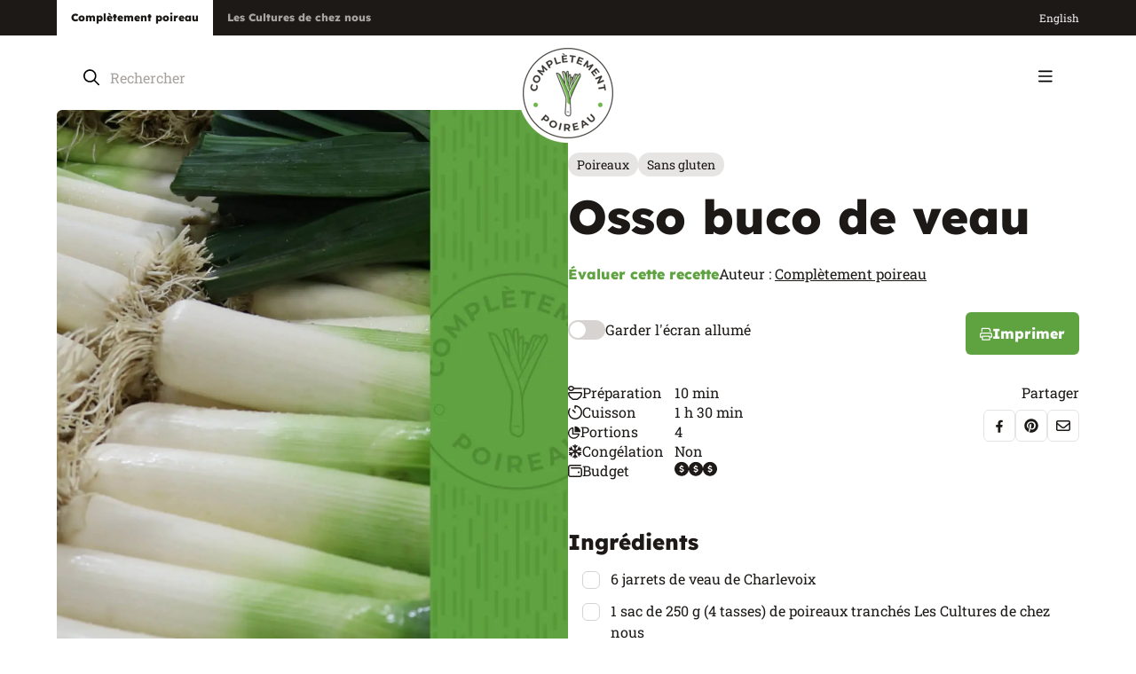

--- FILE ---
content_type: text/html; charset=utf-8
request_url: https://www.completementpoireau.ca/recettes/osso-buco-de-veau
body_size: 41545
content:




<!doctype html>
<html lang="fr-CA" data-realm="fr-CA_poireau">
<head>
  <link rel="canonical" href="https://www.completementpoireau.ca/recettes/osso-buco-de-veau" />
    <link rel="alternate" hreflang="x-default" href="https://www.completementpoireau.ca/recettes/osso-buco-de-veau" />
    <link rel="alternate" hreflang="fr-CA" href="https://www.completementpoireau.ca/recettes/osso-buco-de-veau" />
    <link rel="alternate" hreflang="en-CA" href="https://www.completementpoireau.ca/en/recipes/veal-osso-buco" />
    <meta name="robots" content="index, follow, max-image-preview:large, max-snippet:-1, max-video-preview:-1">

  <meta http-equiv="Content-Type" content="text/html; charset=utf-8" />
  <title>Osso buco de veau | Recette d&#x2019;osso buco de veau</title>
  <meta name="description" content="Pr&#xE9;parez notre recette d&#x2019;osso buco de veau en 10 minutes ou moins. Une recette d&#x2019;osso buco de Compl&#xE8;tement poireau.">
  <meta http-equiv="X-UA-Compatible" content="IE=edge,chrome=1" />
  <meta name="viewport" content="user-scalable=no, initial-scale=1, maximum-scale=1, width=device-width" />
  <meta name="apple-mobile-web-app-capable" content="yes" />
  <meta name="HandheldFriendly" content="True" />
  <link rel="shortcut icon" href="/images/favicon.ico" />
  <link rel="preload" as="font" type="font/woff2" crossorigin href="/fonts/lexend-deca-v21-latin-regular.woff2">
  <link rel="preload" as="font" type="font/woff2" crossorigin href="/fonts/lexend-deca-v21-latin-600.woff2">
  <link rel="preload" as="font" type="font/woff2" crossorigin href="/fonts/lexend-deca-v21-latin-800.woff2">
  <link rel="preload" as="font" type="font/woff2" crossorigin href="/fonts/roboto-slab-v32-latin-regular.woff2">
  <link rel="preload" as="font" type="font/woff2" crossorigin href="/fonts/roboto-slab-v33-latin-500.woff2">
  <link rel="preload" as="font" type="font/woff2" crossorigin href="/fonts/roboto-slab-v33-latin-600.woff2">
  <link rel="preload" as="font" type="font/woff2" crossorigin href="/fonts/roboto-slab-v33-latin-700.woff2">

    <link rel="apple-touch-icon" sizes="180x180" href="/apple-touch-icon-cp.png">
    <link rel="icon" type="image/png" sizes="32x32" href="/favicon-32x32-cp.png">
    <link rel="icon" type="image/png" sizes="16x16" href="/favicon-16x16-cp.png">
    <link rel="manifest" href="/site-cp.webmanifest">
    <meta name="msapplication-TileColor" content="#da532c">
    <meta name="theme-color" content="#ffffff">

        <meta property="og:image" content="~/og-image-fr.png">
        <meta property="og:image:secure_url" content="~/og-image-fr.png">
  <meta property="og:image:width" content="1200">
  <meta property="og:image:height" content="630">

  <link rel="stylesheet" type="text/css" href="/css/global/main.min.css" />

  <script type="text/javascript">!function(T,l,y){var S=T.location,k="script",D="instrumentationKey",C="ingestionendpoint",I="disableExceptionTracking",E="ai.device.",b="toLowerCase",w="crossOrigin",N="POST",e="appInsightsSDK",t=y.name||"appInsights";(y.name||T[e])&&(T[e]=t);var n=T[t]||function(d){var g=!1,f=!1,m={initialize:!0,queue:[],sv:"5",version:2,config:d};function v(e,t){var n={},a="Browser";return n[E+"id"]=a[b](),n[E+"type"]=a,n["ai.operation.name"]=S&&S.pathname||"_unknown_",n["ai.internal.sdkVersion"]="javascript:snippet_"+(m.sv||m.version),{time:function(){var e=new Date;function t(e){var t=""+e;return 1===t.length&&(t="0"+t),t}return e.getUTCFullYear()+"-"+t(1+e.getUTCMonth())+"-"+t(e.getUTCDate())+"T"+t(e.getUTCHours())+":"+t(e.getUTCMinutes())+":"+t(e.getUTCSeconds())+"."+((e.getUTCMilliseconds()/1e3).toFixed(3)+"").slice(2,5)+"Z"}(),iKey:e,name:"Microsoft.ApplicationInsights."+e.replace(/-/g,"")+"."+t,sampleRate:100,tags:n,data:{baseData:{ver:2}}}}var h=d.url||y.src;if(h){function a(e){var t,n,a,i,r,o,s,c,u,p,l;g=!0,m.queue=[],f||(f=!0,t=h,s=function(){var e={},t=d.connectionString;if(t)for(var n=t.split(";"),a=0;a<n.length;a++){var i=n[a].split("=");2===i.length&&(e[i[0][b]()]=i[1])}if(!e[C]){var r=e.endpointsuffix,o=r?e.location:null;e[C]="https://"+(o?o+".":"")+"dc."+(r||"services.visualstudio.com")}return e}(),c=s[D]||d[D]||"",u=s[C],p=u?u+"/v2/track":d.endpointUrl,(l=[]).push((n="SDK LOAD Failure: Failed to load Application Insights SDK script (See stack for details)",a=t,i=p,(o=(r=v(c,"Exception")).data).baseType="ExceptionData",o.baseData.exceptions=[{typeName:"SDKLoadFailed",message:n.replace(/\./g,"-"),hasFullStack:!1,stack:n+"\nSnippet failed to load ["+a+"] -- Telemetry is disabled\nHelp Link: https://go.microsoft.com/fwlink/?linkid=2128109\nHost: "+(S&&S.pathname||"_unknown_")+"\nEndpoint: "+i,parsedStack:[]}],r)),l.push(function(e,t,n,a){var i=v(c,"Message"),r=i.data;r.baseType="MessageData";var o=r.baseData;return o.message='AI (Internal): 99 message:"'+("SDK LOAD Failure: Failed to load Application Insights SDK script (See stack for details) ("+n+")").replace(/\"/g,"")+'"',o.properties={endpoint:a},i}(0,0,t,p)),function(e,t){if(JSON){var n=T.fetch;if(n&&!y.useXhr)n(t,{method:N,body:JSON.stringify(e),mode:"cors"});else if(XMLHttpRequest){var a=new XMLHttpRequest;a.open(N,t),a.setRequestHeader("Content-type","application/json"),a.send(JSON.stringify(e))}}}(l,p))}function i(e,t){f||setTimeout(function(){!t&&m.core||a()},500)}var e=function(){var n=l.createElement(k);n.src=h;var e=y[w];return!e&&""!==e||"undefined"==n[w]||(n[w]=e),n.onload=i,n.onerror=a,n.onreadystatechange=function(e,t){"loaded"!==n.readyState&&"complete"!==n.readyState||i(0,t)},n}();y.ld<0?l.getElementsByTagName("head")[0].appendChild(e):setTimeout(function(){l.getElementsByTagName(k)[0].parentNode.appendChild(e)},y.ld||0)}try{m.cookie=l.cookie}catch(p){}function t(e){for(;e.length;)!function(t){m[t]=function(){var e=arguments;g||m.queue.push(function(){m[t].apply(m,e)})}}(e.pop())}var n="track",r="TrackPage",o="TrackEvent";t([n+"Event",n+"PageView",n+"Exception",n+"Trace",n+"DependencyData",n+"Metric",n+"PageViewPerformance","start"+r,"stop"+r,"start"+o,"stop"+o,"addTelemetryInitializer","setAuthenticatedUserContext","clearAuthenticatedUserContext","flush"]),m.SeverityLevel={Verbose:0,Information:1,Warning:2,Error:3,Critical:4};var s=(d.extensionConfig||{}).ApplicationInsightsAnalytics||{};if(!0!==d[I]&&!0!==s[I]){var c="onerror";t(["_"+c]);var u=T[c];T[c]=function(e,t,n,a,i){var r=u&&u(e,t,n,a,i);return!0!==r&&m["_"+c]({message:e,url:t,lineNumber:n,columnNumber:a,error:i}),r},d.autoExceptionInstrumented=!0}return m}(y.cfg);function a(){y.onInit&&y.onInit(n)}(T[t]=n).queue&&0===n.queue.length?(n.queue.push(a),n.trackPageView({})):a()}(window,document,{
src: "https://js.monitor.azure.com/scripts/b/ai.2.min.js", // The SDK URL Source
crossOrigin: "anonymous", 
cfg: { // Application Insights Configuration
    connectionString: 'InstrumentationKey=b33b943f-e634-4732-9e16-7593651be8f9;IngestionEndpoint=https://canadacentral-1.in.applicationinsights.azure.com/;LiveEndpoint=https://canadacentral.livediagnostics.monitor.azure.com/'
}});</script>

  
  <script type="application/ld+json">[{"@context":"https://schema.org","@type":"BreadcrumbList","itemListElement":[{"@type":"ListItem","name":"Compl\u00E8tement poireau","item":{"@type":"Thing","@id":"http://www.completementpoireau.ca/"},"position":1},{"@type":"ListItem","name":"Recettes","item":{"@type":"Thing","@id":"http://www.completementpoireau.ca/recettes"},"position":2},{"@type":"ListItem","name":"Osso buco de veau","item":{"@type":"Thing","@id":"http://www.completementpoireau.ca/recettes/osso-buco-de-veau"},"position":3}]},{"@type":"Organization","name":"Les Cultures de chez nous","sameAs":["https://www.facebook.com/completementpoireau","https://www.instagram.com/completementpoireau/","https://www.youtube.com/user/CompletementPoireau"],"url":"https://www.cultures.ca/","contactPoint":{"@type":"ContactPoint","areaServed":{"@type":"AdministrativeArea","name":"Canada"},"availableLanguage":["fr","en"],"contactType":"customer service","faxNumber":"819 336-4476"},"logo":"https://www.cultures.ca/images/les-cultures-de-chez-nous.png"}]</script>


  
	<link type="text/css" rel="stylesheet" href="/css/pages/recipe.min.css" />

	
  <script type="application/ld+json">[{"@context":"https://schema.org","@type":"Recipe","name":"Osso buco de veau","image":"https://www.completementpoireau.ca/images/generic-cp.jpg","aggregateRating":{"@type":"AggregateRating","ratingValue":"0","ratingCount":0},"author":{"@type":"Organization","name":"Compl\u00E8tement poireau","url":"https://www.completementpoireau.ca/","logo":"https://www.completementpoireau.ca/images/completement-poireau.png"},"datePublished":"2023-01-18","prepTime":"PT1H40M","cookTime":"PT1H30M","recipeCategory":"Viandes, poissons et fruits de mer","recipeCuisine":"Plats principaux","recipeIngredient":["6\u00A0jarrets de veau de Charlevoix","1\u00A0sac de 250\u00A0g (4\u00A0tasses) de poireaux tranch\u00E9s Les Cultures de chez nous","500\u00A0ml (2\u00A0tasses) de fond de veau de Charlevoix","500\u00A0ml (2\u00A0tasses) de vin rouge","2\u00A0bo\u00EEtes de tomates pel\u00E9es","3\u00A0branches de romarin frais","3\u00A0branches de thym frais","Zeste de 1\u00A0orange","30\u00A0ml (2\u00A0c. \u00E0 soupe) d\u2019ail, hach\u00E9","60\u00A0ml (1/4\u00A0tasse) de miel (non pasteuris\u00E9)","2\u00A0pinc\u00E9es de piment sec chili","75\u00A0\u00E0 90\u00A0ml (5\u00A0\u00E0 6\u00A0c. \u00E0 soupe) de fromage parmesan","Sel et poivre au go\u00FBt"],"recipeInstructions":{"@type":"HowToSection","itemListElement":{"@type":"HowToStep","text":"Faire revenir les jarrets \u00E0 feu vif dans une l\u00E8chefrite avec un peu d\u2019huile de chaque c\u00F4t\u00E9. Ajouter le zeste d\u2019orange, les poireaux tranch\u00E9s Les Cultures de chez nous et les piments. Laisser dorer et ajouter le vin rouge. Laisser mijoter pendant 3\u0026nbsp;minutes et incorporer le fond de veau, le romarin, le thym, l\u2019ail, le miel et les tomates. Mettre au four durant 1\u0026nbsp;heure 30\u0026nbsp;minutes \u00E0 300\u0026nbsp;\u00B0F (150\u0026nbsp;\u00B0C)."}},"recipeYield":"4"}]</script>



    <!-- Google Tag Manager -->
    <script>
      (function (w, d, s, l, i) {
        w[l] = w[l] || []; w[l].push({
          'gtm.start':
            new Date().getTime(), event: 'gtm.js'
        }); var f = d.getElementsByTagName(s)[0],
          j = d.createElement(s), dl = l != 'dataLayer' ? '&l=' + l : ''; j.async = true; j.src =
            'https://www.googletagmanager.com/gtm.js?id=' + i + dl; f.parentNode.insertBefore(j, f);
      })(window, document, 'script', 'dataLayer', 'GTM-PGZGFB2');</script>
    <!-- End Google Tag Manager -->

</head>
<body class="themePoireau">
    <!-- Google Tag Manager (noscript) -->
    <noscript>
      <iframe src="https://www.googletagmanager.com/ns.html?id=GTM-PGZGFB2" height="0" width="0" style="display:none;visibility:hidden"></iframe>
    </noscript>
    <!-- End Google Tag Manager (noscript) -->
  <div>
    <div class="wrapAll ">

      


<header class="header ">
	<div class="header-top">
		<div class="wrapper wrapper_wide">
			<nav aria-label="Menu secondaire" class="utilMenu">
				<ul>
					<li>
						<a href="/" class="selected" target="_blank">
							Compl&#xE8;tement poireau
						</a>
					</li>
					<li>
						<a href="http://www.cultures.ca/" target="_blank">
							Les Cultures de chez nous
						</a>
					</li>
				</ul>
			</nav>
			<div class="header-right">
				



				
				
					

  <ul class="menuLang  ">
      <li class="item_lang">
        <a href="/en/recipes/veal-osso-buco">
          English
        </a>
      </li>
      <li class="item_lang selected">
        <a href="/recettes/osso-buco-de-veau">
          fran&#xE7;ais
        </a>
      </li>
  </ul>

				
			</div>
		</div>
	</div>
	<div class="header-middle m">
		<div class="wrapper">
			<div class="searchBox">
				

<a class="closeSearch m"><svg width="11" height="12" viewBox="0 0 11 12" fill="none" xmlns="http://www.w3.org/2000/svg">
	<path d="M9.75 9.71875C10.0312 10.0312 10.0312 10.5 9.75 10.7812C9.4375 11.0938 8.96875 11.0938 8.6875 10.7812L5 7.0625L1.28125 10.7812C0.96875 11.0938 0.5 11.0938 0.21875 10.7812C-0.09375 10.5 -0.09375 10.0312 0.21875 9.71875L3.9375 6L0.21875 2.28125C-0.09375 1.96875 -0.09375 1.5 0.21875 1.21875C0.5 0.90625 0.96875 0.90625 1.25 1.21875L5 4.96875L8.71875 1.25C9 0.9375 9.46875 0.9375 9.75 1.25C10.0625 1.53125 10.0625 2 9.75 2.3125L6.03125 6L9.75 9.71875Z" fill="currentColor" />
</svg></a>
<form method="GET" class="siteSearch360">
  <input type="search" aria-label="Rechercher" placeholder="Rechercher" class="siteSearch360-input" autocomplete="off" />
  <button type="submit" name="Rechercher" class="siteSearch360-btn"><svg width="18" height="19" viewBox="0 0 18 19" fill="none" xmlns="http://www.w3.org/2000/svg">
	<path d="M17.7188 16.8086C18.0703 17.1602 18.0703 17.6875 17.7188 18.0039C17.5781 18.1797 17.3672 18.25 17.1562 18.25C16.9102 18.25 16.6992 18.1797 16.5234 18.0039L11.8125 13.293C10.5469 14.3125 8.96484 14.875 7.27734 14.875C3.26953 14.875 0 11.6055 0 7.5625C0 3.55469 3.23438 0.25 7.27734 0.25C11.2852 0.25 14.5898 3.55469 14.5898 7.5625C14.5898 9.28516 14.0273 10.8672 13.0078 12.0977L17.7188 16.8086ZM1.6875 7.5625C1.6875 10.6914 4.18359 13.1875 7.3125 13.1875C10.4062 13.1875 12.9375 10.6914 12.9375 7.5625C12.9375 4.46875 10.4062 1.9375 7.3125 1.9375C4.18359 1.9375 1.6875 4.46875 1.6875 7.5625Z" fill="currentColor" />
</svg></button>
</form>

			</div>
		</div>
	</div>
	<div class="header-bottom">
		<div class="wrapper wrapper_wide">
			<div class="header-left">
						<div class="logo logo_cp">
							<a href="/"><picture><source media='(min-width: 768px)' srcset='/images/completement-poireau.png?width=112&amp;format=webp' type='image/webp'><source media='(max-width: 768px)' srcset='/images/completement-poireau.png?width=176&amp;format=webp' type='image/webp'><img src='/images/completement-poireau.png?format=webp' alt='Test' loading=lazy /></picture></a>
						</div>
				
				<nav aria-label="Menu principal" class="mainMenu">
					


  <ul>
      <li class="item_2171 parent">
          <a  href="/toutes-nos-recettes">
Recettes<svg width="12" height="7" viewBox="0 0 12 7" fill="none" xmlns="http://www.w3.org/2000/svg">
	<path d="M11.25 1.8125L6.5 6.28125C6.34375 6.4375 6.15625 6.5 6 6.5C5.8125 6.5 5.625 6.4375 5.46875 6.3125L0.71875 1.8125C0.40625 1.53125 0.40625 1.0625 0.6875 0.75C0.96875 0.4375 1.4375 0.4375 1.75 0.71875L6 4.71875L10.2188 0.71875C10.5312 0.4375 11 0.4375 11.2812 0.75C11.5625 1.0625 11.5625 1.53125 11.25 1.8125Z" fill="currentColor" />
</svg>          </a>
          <div class="subMenu subMenuLevel_1">
            <ul>
      <li class="item_2373">
              <a href="/toutes-nos-recettes">Toutes nos recettes</a>
      </li>
      <li class="item_2172">
          <a  href="/toutes-nos-recettes/entrees">
Entr&#xE9;es          </a>
      </li>
      <li class="item_2173">
          <a  href="/toutes-nos-recettes/plats-principaux">
Plats principaux          </a>
      </li>
      <li class="item_2174">
          <a  href="/toutes-nos-recettes/accompagnements">
Accompagnements          </a>
      </li>
      <li class="item_2175">
          <a  href="/toutes-nos-recettes/brunchs-et-dejeuners">
Brunchs et d&#xE9;jeuners          </a>
      </li>
      <li class="item_2176">
          <a  href="/toutes-nos-recettes/desserts">
Desserts          </a>
      </li>
      <li class="item_2225">
              <a href="/recettes/dejeuner-sante-au-cottage-yogourt-et-fraises">Surprenez-moi!</a>
      </li>
            </ul>
          </div>
      </li>
      <li class="item_2177 parent">
          <a  href="/blogue">
Blogue<svg width="12" height="7" viewBox="0 0 12 7" fill="none" xmlns="http://www.w3.org/2000/svg">
	<path d="M11.25 1.8125L6.5 6.28125C6.34375 6.4375 6.15625 6.5 6 6.5C5.8125 6.5 5.625 6.4375 5.46875 6.3125L0.71875 1.8125C0.40625 1.53125 0.40625 1.0625 0.6875 0.75C0.96875 0.4375 1.4375 0.4375 1.75 0.71875L6 4.71875L10.2188 0.71875C10.5312 0.4375 11 0.4375 11.2812 0.75C11.5625 1.0625 11.5625 1.53125 11.25 1.8125Z" fill="currentColor" />
</svg>          </a>
          <div class="subMenu subMenuLevel_1">
            <ul>
      <li class="item_2374">
              <a href="/blogue">Tous nos articles</a>
      </li>
      <li class="item_2182">
          <a  href="/blogue/decouvertes">
D&#xE9;couvertes          </a>
      </li>
      <li class="item_2183">
          <a  href="/blogue/alimentation-saine">
Alimentation saine          </a>
      </li>
      <li class="item_2184">
          <a  href="/blogue/festivites">
Festivit&#xE9;s          </a>
      </li>
      <li class="item_2185">
          <a  href="/blogue/choix-economiques">
Choix &#xE9;conomiques          </a>
      </li>
            </ul>
          </div>
      </li>
      <li class="item_2217">
          <a  href="/signe-serge">
Serge le foodie          </a>
      </li>
      <li class="item_2222">
          <a  href="/promos">
Promos          </a>
      </li>
      <li class="item_2214">
          <a  href="/a-propos">
&#xC0; propos          </a>
      </li>
      <li class="item_2188">
          <a  href="/livres-de-recettes">
Livres de recettes          </a>
      </li>
      <li class="item_2221">
          <a  href="/poireau-vs-oignon">
Poireau vs oignon          </a>
      </li>
      <li class="item_2210">
          <a  href="/contact">
Contact          </a>
      </li>
  </ul>

				</nav>
			</div>
			<div class="header-right">
				<div class="searchBox d">
					

<a class="closeSearch m"><svg width="11" height="12" viewBox="0 0 11 12" fill="none" xmlns="http://www.w3.org/2000/svg">
	<path d="M9.75 9.71875C10.0312 10.0312 10.0312 10.5 9.75 10.7812C9.4375 11.0938 8.96875 11.0938 8.6875 10.7812L5 7.0625L1.28125 10.7812C0.96875 11.0938 0.5 11.0938 0.21875 10.7812C-0.09375 10.5 -0.09375 10.0312 0.21875 9.71875L3.9375 6L0.21875 2.28125C-0.09375 1.96875 -0.09375 1.5 0.21875 1.21875C0.5 0.90625 0.96875 0.90625 1.25 1.21875L5 4.96875L8.71875 1.25C9 0.9375 9.46875 0.9375 9.75 1.25C10.0625 1.53125 10.0625 2 9.75 2.3125L6.03125 6L9.75 9.71875Z" fill="currentColor" />
</svg></a>
<form method="GET" class="siteSearch360">
  <input type="search" aria-label="Rechercher" placeholder="Rechercher" class="siteSearch360-input" autocomplete="off" />
  <button type="submit" name="Rechercher" class="siteSearch360-btn"><svg width="18" height="19" viewBox="0 0 18 19" fill="none" xmlns="http://www.w3.org/2000/svg">
	<path d="M17.7188 16.8086C18.0703 17.1602 18.0703 17.6875 17.7188 18.0039C17.5781 18.1797 17.3672 18.25 17.1562 18.25C16.9102 18.25 16.6992 18.1797 16.5234 18.0039L11.8125 13.293C10.5469 14.3125 8.96484 14.875 7.27734 14.875C3.26953 14.875 0 11.6055 0 7.5625C0 3.55469 3.23438 0.25 7.27734 0.25C11.2852 0.25 14.5898 3.55469 14.5898 7.5625C14.5898 9.28516 14.0273 10.8672 13.0078 12.0977L17.7188 16.8086ZM1.6875 7.5625C1.6875 10.6914 4.18359 13.1875 7.3125 13.1875C10.4062 13.1875 12.9375 10.6914 12.9375 7.5625C12.9375 4.46875 10.4062 1.9375 7.3125 1.9375C4.18359 1.9375 1.6875 4.46875 1.6875 7.5625Z" fill="currentColor" />
</svg></button>
</form>

				</div>
				<div class="search m">
					<a class="toggleSearch"><svg width="18" height="19" viewBox="0 0 18 19" fill="none" xmlns="http://www.w3.org/2000/svg">
	<path d="M17.7188 16.8086C18.0703 17.1602 18.0703 17.6875 17.7188 18.0039C17.5781 18.1797 17.3672 18.25 17.1562 18.25C16.9102 18.25 16.6992 18.1797 16.5234 18.0039L11.8125 13.293C10.5469 14.3125 8.96484 14.875 7.27734 14.875C3.26953 14.875 0 11.6055 0 7.5625C0 3.55469 3.23438 0.25 7.27734 0.25C11.2852 0.25 14.5898 3.55469 14.5898 7.5625C14.5898 9.28516 14.0273 10.8672 13.0078 12.0977L17.7188 16.8086ZM1.6875 7.5625C1.6875 10.6914 4.18359 13.1875 7.3125 13.1875C10.4062 13.1875 12.9375 10.6914 12.9375 7.5625C12.9375 4.46875 10.4062 1.9375 7.3125 1.9375C4.18359 1.9375 1.6875 4.46875 1.6875 7.5625Z" fill="currentColor" />
</svg></a>
				</div>
			</div>
			<button title="Menu" id="btnMenu" class="btnMenu"><svg width="16" height="14" viewBox="0 0 16 14" fill="none" xmlns="http://www.w3.org/2000/svg">
	<path d="M0 1.34375C0 0.886719 0.351562 0.5 0.84375 0.5H14.9062C15.3633 0.5 15.75 0.886719 15.75 1.34375C15.75 1.83594 15.3633 2.1875 14.9062 2.1875H0.84375C0.351562 2.1875 0 1.83594 0 1.34375ZM0 6.96875C0 6.51172 0.351562 6.125 0.84375 6.125H14.9062C15.3633 6.125 15.75 6.51172 15.75 6.96875C15.75 7.46094 15.3633 7.8125 14.9062 7.8125H0.84375C0.351562 7.8125 0 7.46094 0 6.96875ZM14.9062 13.4375H0.84375C0.351562 13.4375 0 13.0859 0 12.5938C0 12.1367 0.351562 11.75 0.84375 11.75H14.9062C15.3633 11.75 15.75 12.1367 15.75 12.5938C15.75 13.0859 15.3633 13.4375 14.9062 13.4375Z" fill="currentColor" />
</svg></button>
		</div>
	</div>

	<div class="menuMobile inverted" id="menuMobile">
		<div class="menuMobile-top">
			

  <ul class="menuLang  menuLang_menuMobile">
      <li class="item_lang">
        <a href="/en/recipes/veal-osso-buco">
          EN
        </a>
      </li>
      <li class="item_lang selected">
        <a href="/recettes/osso-buco-de-veau">
          FR
        </a>
      </li>
  </ul>

			<button title="Menu" id="btnCloseMenu"><svg width="11" height="12" viewBox="0 0 11 12" fill="none" xmlns="http://www.w3.org/2000/svg">
	<path d="M9.75 9.71875C10.0312 10.0312 10.0312 10.5 9.75 10.7812C9.4375 11.0938 8.96875 11.0938 8.6875 10.7812L5 7.0625L1.28125 10.7812C0.96875 11.0938 0.5 11.0938 0.21875 10.7812C-0.09375 10.5 -0.09375 10.0312 0.21875 9.71875L3.9375 6L0.21875 2.28125C-0.09375 1.96875 -0.09375 1.5 0.21875 1.21875C0.5 0.90625 0.96875 0.90625 1.25 1.21875L5 4.96875L8.71875 1.25C9 0.9375 9.46875 0.9375 9.75 1.25C10.0625 1.53125 10.0625 2 9.75 2.3125L6.03125 6L9.75 9.71875Z" fill="currentColor" />
</svg></button>
		</div>
		<div class="navigation">
			<nav aria-label="Menu principal" class="mainMenu">
				


  <ul>
      <li class="item_2171 parent">
          <a  href="/toutes-nos-recettes">
Recettes<svg width="12" height="7" viewBox="0 0 12 7" fill="none" xmlns="http://www.w3.org/2000/svg">
	<path d="M11.25 1.8125L6.5 6.28125C6.34375 6.4375 6.15625 6.5 6 6.5C5.8125 6.5 5.625 6.4375 5.46875 6.3125L0.71875 1.8125C0.40625 1.53125 0.40625 1.0625 0.6875 0.75C0.96875 0.4375 1.4375 0.4375 1.75 0.71875L6 4.71875L10.2188 0.71875C10.5312 0.4375 11 0.4375 11.2812 0.75C11.5625 1.0625 11.5625 1.53125 11.25 1.8125Z" fill="currentColor" />
</svg>          </a>
          <div class="subMenu subMenuLevel_1">
            <ul>
      <li class="item_2373">
              <a href="/toutes-nos-recettes">Toutes nos recettes</a>
      </li>
      <li class="item_2172">
          <a  href="/toutes-nos-recettes/entrees">
Entr&#xE9;es          </a>
      </li>
      <li class="item_2173">
          <a  href="/toutes-nos-recettes/plats-principaux">
Plats principaux          </a>
      </li>
      <li class="item_2174">
          <a  href="/toutes-nos-recettes/accompagnements">
Accompagnements          </a>
      </li>
      <li class="item_2175">
          <a  href="/toutes-nos-recettes/brunchs-et-dejeuners">
Brunchs et d&#xE9;jeuners          </a>
      </li>
      <li class="item_2176">
          <a  href="/toutes-nos-recettes/desserts">
Desserts          </a>
      </li>
      <li class="item_2225">
              <a href="/recettes/morue-aux-poireaux-et-a-l-orange">Surprenez-moi!</a>
      </li>
            </ul>
          </div>
      </li>
      <li class="item_2177 parent">
          <a  href="/blogue">
Blogue<svg width="12" height="7" viewBox="0 0 12 7" fill="none" xmlns="http://www.w3.org/2000/svg">
	<path d="M11.25 1.8125L6.5 6.28125C6.34375 6.4375 6.15625 6.5 6 6.5C5.8125 6.5 5.625 6.4375 5.46875 6.3125L0.71875 1.8125C0.40625 1.53125 0.40625 1.0625 0.6875 0.75C0.96875 0.4375 1.4375 0.4375 1.75 0.71875L6 4.71875L10.2188 0.71875C10.5312 0.4375 11 0.4375 11.2812 0.75C11.5625 1.0625 11.5625 1.53125 11.25 1.8125Z" fill="currentColor" />
</svg>          </a>
          <div class="subMenu subMenuLevel_1">
            <ul>
      <li class="item_2374">
              <a href="/blogue">Tous nos articles</a>
      </li>
      <li class="item_2182">
          <a  href="/blogue/decouvertes">
D&#xE9;couvertes          </a>
      </li>
      <li class="item_2183">
          <a  href="/blogue/alimentation-saine">
Alimentation saine          </a>
      </li>
      <li class="item_2184">
          <a  href="/blogue/festivites">
Festivit&#xE9;s          </a>
      </li>
      <li class="item_2185">
          <a  href="/blogue/choix-economiques">
Choix &#xE9;conomiques          </a>
      </li>
            </ul>
          </div>
      </li>
      <li class="item_2217">
          <a  href="/signe-serge">
Serge le foodie          </a>
      </li>
      <li class="item_2222">
          <a  href="/promos">
Promos          </a>
      </li>
      <li class="item_2214">
          <a  href="/a-propos">
&#xC0; propos          </a>
      </li>
      <li class="item_2188">
          <a  href="/livres-de-recettes">
Livres de recettes          </a>
      </li>
      <li class="item_2221">
          <a  href="/poireau-vs-oignon">
Poireau vs oignon          </a>
      </li>
      <li class="item_2210">
          <a  href="/contact">
Contact          </a>
      </li>
  </ul>

			</nav>
			<nav aria-label="" class="menuFooter menuFooter_mobile m">
				


  <ul>
      <li class="item_2220">
          <a  href="/mentions-legales">
Mentions l&#xE9;gales          </a>
      </li>
  </ul>

			</nav>
		</div>
	</div>
</header>
      





<div style="display: none;">
		<span id="ss360-title">Osso buco de veau</span>
	<span id="ss360-contenttype">recipe</span>
	<span id="ss360-id">4425</span>
	<span id="ss360-key">91884eee-0e21-48f4-90e5-e621ace111a7</span>
		<span id="ss360-collaborator">Compl&#xE8;tement poireau</span>
		<span id="ss360-author">Compl&#xE8;tement poireau</span>
	<span id="ss360-publicationdate">2023-01-18 08 h 10 min 24 s</span>
	<span id="ss360-reciperatingavg">0</span>
	<span id="ss360-reciperatingsum">0</span>
	<span id="ss360-recipecookingtime">100</span>
	<span id="ss360-recipeparts">4</span>
	<span id="ss360-recipebudget">3</span>
		<span id="ss360-categorydropdown">Plats principaux</span>
	<span id="ss360-themes">Comfort food</span>
	<span id="ss360-recipetypes">Viandes, poissons et fruits de mer</span>
	<span id="ss360-products">Poireaux</span>
	<span id="ss360-restrictions">Sans gluten</span>
</div>

<div class="recipeContent">
	<div class="wrapper wrapper_wide">
		<div class="recipe">
			<div class="recipe-image tabletOverflow">
				<div class="recipe-imageSticky">
							<picture><source media='(min-width: 768px)' srcset='/images/noImage-poireau.jpg?width=1800&amp;format=webp' type='image/webp'><source media='(max-width: 768px)' srcset='/images/noImage-poireau.jpg?width=767&amp;format=webp' type='image/webp'><img src='/images/noImage-poireau.jpg?format=webp' alt='Osso buco de veau' loading=lazy /></picture>
				</div>
			</div>
			<div class="recipe-infos">
				<div class="tags tags_recipe">
								<a href="/toutes-nos-recettes?tag=Poireaux" class="tags-item">Poireaux</a>
								<a href="/toutes-nos-recettes?tag=Sans gluten" class="tags-item">Sans gluten</a>
				</div>
				<div class="recipe-title text"><h1>Osso buco de veau</h1></div>
				<div class="recipe-actions">
					<div class="recipe-actionsRow">
						<a onclick="openPopin('.dialogRating')" class="greenLink">&#xC9;valuer cette recette</a>
								<div class="author">
									<span class="label">Auteur :</span>
									<a href="/toutes-nos-recettes?tag=Compl&#xE8;tement poireau">Compl&#xE8;tement poireau</a>
								</div>
					</div>
					<div class="recipe-actionsRow recipe-actionsRow_between">
						<div class="toggleSlide">
							<label class="toggleSlide-label"><input type="checkbox" class="toggleSlide-input" onchange="keepAwakeScreen(this)" /><span class="toggleSlide-span"><span class="toggleSlide-toggle"></span>Garder l&#x27;&#xE9;cran allum&#xE9;</span></label>
						</div>
						<a onClick="window.print()" class="btn btn_iconMobile"><svg width="14" height="15" viewBox="0 0 14 15" fill="none" xmlns="http://www.w3.org/2000/svg">
	<path d="M3.03516 2.0625L3.0625 5.125H1.75V4.33203V2.0625C1.75 1.35156 2.32422 0.75 3.03516 0.75H10.0078C10.3359 0.75 10.6914 0.914062 10.9375 1.16016L11.8398 2.0625C12.0859 2.30859 12.25 2.66406 12.25 2.99219V5.125H10.9375V2.99219L9.98047 2.0625H3.03516ZM12.0312 6C13.0977 6 14 6.90234 14 7.96875V11.0312C14 11.4141 13.6992 11.6875 13.3438 11.6875H11.8125V13.875C11.8125 14.3672 11.4023 14.75 10.9375 14.75H3.0625C2.57031 14.75 2.1875 14.3672 2.1875 13.875V11.6875H0.65625C0.273438 11.6875 0 11.4141 0 11.0312V7.96875C0 6.90234 0.875 6 1.96875 6H12.0312ZM10.5 13.4375V10.8125H3.5V13.4375H10.5ZM12.6875 10.375V7.96875C12.6875 7.61328 12.3867 7.3125 12.0312 7.3125H1.96875C1.58594 7.3125 1.3125 7.61328 1.3125 7.96875V10.375H2.1875C2.1875 9.91016 2.57031 9.5 3.0625 9.5H10.9375C11.4023 9.5 11.8125 9.91016 11.8125 10.375H12.6875Z" fill="currentColor" />
</svg> Imprimer</a>
					</div>
				</div>
				<div class="specs">
					<div class="specs-left">
								<div class="specs-item">
									<label class="specs-label"><svg width="16" height="16" viewBox="0 0 16 16" fill="none" xmlns="http://www.w3.org/2000/svg">
	<path d="M0 3C0 1.34375 1.5625 0 3.5 0C5.125 0 6.5 0.96875 6.875 2.25H15.25C15.6562 2.25 16 2.59375 16 3C16 3.4375 15.6562 3.75 15.25 3.75H6.875C6.5 5.0625 5.125 6 3.5 6C1.5625 6 0 4.65625 0 3ZM3.5 4.5C4.8125 4.5 5.5 3.625 5.5 3C5.5 2.40625 4.8125 1.5 3.5 1.5C2.15625 1.5 1.5 2.40625 1.5 3C1.5 3.625 2.15625 4.5 3.5 4.5ZM14.5 7C15.3125 7 16 7.6875 16 8.5C16 11.3438 14.2812 13.7812 11.875 14.9062C11.625 15.5625 10.9688 16 10.25 16H5.75C5 16 4.34375 15.5625 4.09375 14.9062C1.6875 13.7812 0 11.3438 0 8.5C0 7.6875 0.65625 7 1.5 7H14.5ZM5.75 14.5H10.25C10.3438 14.5 10.4375 14.4375 10.4688 14.3438C10.625 14 10.875 13.6875 11.25 13.5312C13.1562 12.6562 14.5 10.75 14.5 8.5H1.5C1.5 10.75 2.8125 12.6562 4.71875 13.5312C5.09375 13.6875 5.34375 14 5.5 14.3438C5.53125 14.4375 5.625 14.5 5.75 14.5Z" fill="currentColor" />
</svg> Pr&#xE9;paration</label>
									<span class="specs-value timeConverter">10</span>
								</div>
								<div class="specs-item">
									<label class="specs-label"><svg width="16" height="16" viewBox="0 0 16 16" fill="none" xmlns="http://www.w3.org/2000/svg">
	<path d="M16 8C16 12.4375 12.4062 16 8 16C3.5625 16 0 12.4375 0 8C0 6.34375 0.5 4.8125 1.375 3.53125C1.59375 3.1875 2.0625 3.09375 2.40625 3.3125C2.75 3.5625 2.84375 4.03125 2.59375 4.375C1.90625 5.40625 1.46875 6.65625 1.46875 8C1.46875 11.5938 4.40625 14.5 7.96875 14.5C11.5625 14.5 14.5 11.5938 14.5 8C14.5 4.6875 11.9688 1.9375 8.75 1.5625V3.25C8.75 3.6875 8.40625 4 7.96875 4C7.5625 4 7.21875 3.6875 7.21875 3.25V0.75C7.21875 0.34375 7.5625 0 7.96875 0C12.4062 0 16 3.59375 16 8ZM8.5 7.46875C8.8125 7.78125 8.8125 8.25 8.5 8.53125C8.21875 8.84375 7.75 8.84375 7.46875 8.53125L4.96875 6.03125C4.65625 5.75 4.65625 5.28125 4.96875 4.96875C5.25 4.6875 5.71875 4.6875 6 4.96875L8.5 7.46875Z" fill="currentColor" />
</svg> Cuisson</label>
									<span class="specs-value timeConverter">90</span>
								</div>
								<div class="specs-item">
									<label class="specs-label"><svg width="14" height="15" viewBox="0 0 14 15" fill="none" xmlns="http://www.w3.org/2000/svg">
	<path d="M13.5352 7.3125H7.4375V1.21484C7.4375 0.96875 7.60156 0.75 7.875 0.75C11.2383 0.75 14 3.51172 14 6.875C14 7.12109 13.7812 7.3125 13.5352 7.3125ZM6.125 8.625H12.168C12.6602 8.625 13.0703 9.0625 12.9609 9.55469C12.332 12.5352 9.70703 14.75 6.5625 14.75C2.92578 14.75 0 11.8242 0 8.1875C0 5.04297 2.21484 2.41797 5.19531 1.78906C5.6875 1.67969 6.125 2.08984 6.125 2.58203V8.625ZM4.8125 3.23828C2.76172 3.97656 1.3125 5.91797 1.3125 8.1875C1.3125 11.0859 3.63672 13.4375 6.5625 13.4375C8.83203 13.4375 10.7734 11.9883 11.5117 9.9375H4.8125V3.23828Z" fill="currentColor" />
</svg> Portions</label>
									<span class="specs-value">4</span>
								</div>
							<div class="specs-item">
								<label class="specs-label"><svg width="16" height="16" viewBox="0 0 16 16" fill="none" xmlns="http://www.w3.org/2000/svg">
	<path d="M15.125 9.21875C15.1875 9.40625 15.1562 9.625 15.0625 9.78125C14.9375 9.9375 14.7812 10.0938 14.5938 10.125L13.5938 10.4062L14.625 11C15 11.1875 15.125 11.6562 14.9062 12C14.7188 12.375 14.25 12.5 13.875 12.2812L12.8438 11.6875L13.125 12.6875C13.2188 13.0938 13 13.5 12.5938 13.5938C12.1875 13.7188 11.7812 13.4688 11.6875 13.0625L11.0312 10.625L8.75 9.3125V11.9688L10.5 13.75C10.8125 14.0312 10.8125 14.5 10.5 14.7812C10.375 14.9375 10.1875 15 10 15C9.78125 15 9.59375 14.9375 9.46875 14.7812L8.75 14.0625V15.25C8.75 15.6875 8.40625 16 8 16C7.5625 16 7.25 15.6875 7.25 15.25V14.0625L6.5 14.7812C6.21875 15.0938 5.75 15.0938 5.46875 14.7812C5.15625 14.5 5.15625 14.0312 5.46875 13.75L7.25 11.9688V9.3125L4.9375 10.625L4.28125 13.0625C4.1875 13.4688 3.78125 13.7188 3.375 13.5938C2.96875 13.5 2.75 13.0938 2.84375 12.6875L3.125 11.6875L2.09375 12.2812C1.71875 12.5 1.25 12.375 1.0625 12C0.84375 11.6562 0.96875 11.1875 1.34375 11L2.375 10.4062L1.375 10.125C0.96875 10.0312 0.75 9.625 0.84375 9.21875C0.96875 8.8125 1.375 8.5625 1.75 8.6875L4.1875 9.34375L6.5 8L4.1875 6.6875L1.78125 7.34375C1.375 7.4375 0.96875 7.21875 0.84375 6.8125C0.75 6.40625 0.96875 6 1.375 5.90625L2.375 5.625L1.34375 5.03125C0.96875 4.84375 0.84375 4.375 1.0625 4C1.25 3.65625 1.71875 3.53125 2.09375 3.75L3.125 4.34375L2.84375 3.34375C2.75 2.9375 2.96875 2.53125 3.375 2.4375C3.78125 2.3125 4.1875 2.5625 4.28125 2.96875L4.9375 5.40625L7.25 6.71875V4.0625L5.46875 2.28125C5.15625 2 5.15625 1.53125 5.46875 1.25C5.75 0.9375 6.21875 0.9375 6.5 1.25L7.25 1.96875V0.75C7.25 0.34375 7.5625 0 8 0C8.40625 0 8.75 0.34375 8.75 0.75V1.96875L9.46875 1.25C9.75 0.9375 10.2188 0.9375 10.5 1.25C10.8125 1.53125 10.8125 2 10.5 2.28125L8.75 4.0625V6.71875L11.0312 5.40625L11.6875 2.96875C11.7812 2.5625 12.1875 2.3125 12.5938 2.4375C12.7812 2.5 12.9375 2.625 13.0312 2.78125C13.1562 2.9375 13.1875 3.15625 13.125 3.34375L12.8438 4.34375L13.875 3.75C14.25 3.53125 14.7188 3.65625 14.9062 4C15.125 4.375 15 4.84375 14.625 5.03125L13.5938 5.625L14.5938 5.90625C15 6 15.2188 6.40625 15.125 6.8125C15 7.21875 14.5938 7.46875 14.2188 7.34375L11.7812 6.6875L9.5 8L11.7812 9.3125L14.1875 8.65625C14.5938 8.5625 15 8.8125 15.125 9.21875Z" fill="currentColor" />
</svg> Cong&#xE9;lation</label>
									<span class="specs-value">
Non								</span>
							</div>
								<div class="specs-item">
									<label class="specs-label"><svg width="16" height="14" viewBox="0 0 16 14" fill="none" xmlns="http://www.w3.org/2000/svg">
	<path d="M14.25 0C14.6562 0 15 0.34375 15 0.75C15 1.1875 14.6562 1.5 14.25 1.5H2.75C2.03125 1.5 1.5 2.0625 1.5 2.75V11.25C1.5 11.9688 2.03125 12.5 2.75 12.5H13.25C13.9375 12.5 14.5 11.9688 14.5 11.25V5.75C14.5 5.0625 13.9375 4.5 13.25 4.5H3.75C3.3125 4.5 3 4.1875 3 3.75C3 3.34375 3.3125 3 3.75 3H13.25C14.75 3 16 4.25 16 5.75V11.25C16 12.7812 14.75 14 13.25 14H2.75C1.21875 14 0 12.7812 0 11.25V2.75C0 1.25 1.21875 0 2.75 0H14.25ZM11 8.5C11 7.96875 11.4375 7.5 12 7.5C12.5312 7.5 13 7.96875 13 8.5C13 9.0625 12.5312 9.5 12 9.5C11.4375 9.5 11 9.0625 11 8.5Z" fill="currentColor" />
</svg> Budget</label>
									<span class="specs-value">
										

	<div class="threeCoins">
<svg width="14" height="15" class="coin-full" viewBox="0 0 14 15" fill="none" xmlns="http://www.w3.org/2000/svg">
	<path d="M7 14.75C3.11719 14.75 0 11.6328 0 7.75C0 3.89453 3.11719 0.75 7 0.75C10.8555 0.75 14 3.89453 14 7.75C14 11.6328 10.8555 14.75 7 14.75ZM7.54688 4.41406C7.54688 4.08594 7.30078 3.8125 6.97266 3.8125C6.64453 3.8125 6.37109 4.08594 6.37109 4.41406V4.85156C6.20703 4.90625 6.04297 4.93359 5.90625 5.01562C5.41406 5.23438 4.94922 5.61719 4.83984 6.21875C4.73047 6.84766 4.97656 7.42188 5.52344 7.75C5.90625 7.99609 6.42578 8.16016 6.83594 8.26953C6.89062 8.29688 6.97266 8.29688 7.02734 8.32422C7.35547 8.40625 7.68359 8.51562 7.95703 8.67969C8.28516 8.89844 8.14844 9.30859 7.82031 9.44531C7.57422 9.52734 7.19141 9.58203 6.72656 9.5C6.39844 9.44531 6.09766 9.33594 5.79688 9.25391C5.71484 9.22656 5.66016 9.19922 5.57812 9.17188C5.27734 9.0625 4.94922 9.22656 4.83984 9.55469C4.73047 9.85547 4.89453 10.1836 5.19531 10.293C5.60547 10.4297 5.98828 10.5391 6.37109 10.6484V11.1133C6.37109 11.4414 6.64453 11.7148 6.97266 11.7148C7.30078 11.7148 7.54688 11.4414 7.54688 11.1133V10.7031C7.79297 10.6758 8.03906 10.6211 8.25781 10.5391C8.75 10.3203 9.1875 9.91016 9.29688 9.30859C9.40625 8.67969 9.16016 8.07812 8.64062 7.72266C8.23047 7.44922 7.68359 7.28516 7.24609 7.14844C7.19141 7.14844 7.13672 7.12109 7.05469 7.12109C6.75391 7.01172 6.42578 6.92969 6.15234 6.76562C5.82422 6.54688 6.07031 6.21875 6.37109 6.10938C6.69922 5.94531 7.10938 5.91797 7.49219 6C7.68359 6.02734 7.875 6.08203 8.06641 6.13672C8.09375 6.13672 8.14844 6.16406 8.17578 6.16406C8.50391 6.24609 8.83203 6.08203 8.91406 5.75391C8.99609 5.45312 8.80469 5.125 8.50391 5.01562C8.44922 5.01562 8.39453 4.98828 8.33984 4.98828C8.09375 4.90625 7.82031 4.82422 7.54688 4.79688V4.41406Z" fill="currentColor" />
</svg><svg width="14" height="15" class="coin-full" viewBox="0 0 14 15" fill="none" xmlns="http://www.w3.org/2000/svg">
	<path d="M7 14.75C3.11719 14.75 0 11.6328 0 7.75C0 3.89453 3.11719 0.75 7 0.75C10.8555 0.75 14 3.89453 14 7.75C14 11.6328 10.8555 14.75 7 14.75ZM7.54688 4.41406C7.54688 4.08594 7.30078 3.8125 6.97266 3.8125C6.64453 3.8125 6.37109 4.08594 6.37109 4.41406V4.85156C6.20703 4.90625 6.04297 4.93359 5.90625 5.01562C5.41406 5.23438 4.94922 5.61719 4.83984 6.21875C4.73047 6.84766 4.97656 7.42188 5.52344 7.75C5.90625 7.99609 6.42578 8.16016 6.83594 8.26953C6.89062 8.29688 6.97266 8.29688 7.02734 8.32422C7.35547 8.40625 7.68359 8.51562 7.95703 8.67969C8.28516 8.89844 8.14844 9.30859 7.82031 9.44531C7.57422 9.52734 7.19141 9.58203 6.72656 9.5C6.39844 9.44531 6.09766 9.33594 5.79688 9.25391C5.71484 9.22656 5.66016 9.19922 5.57812 9.17188C5.27734 9.0625 4.94922 9.22656 4.83984 9.55469C4.73047 9.85547 4.89453 10.1836 5.19531 10.293C5.60547 10.4297 5.98828 10.5391 6.37109 10.6484V11.1133C6.37109 11.4414 6.64453 11.7148 6.97266 11.7148C7.30078 11.7148 7.54688 11.4414 7.54688 11.1133V10.7031C7.79297 10.6758 8.03906 10.6211 8.25781 10.5391C8.75 10.3203 9.1875 9.91016 9.29688 9.30859C9.40625 8.67969 9.16016 8.07812 8.64062 7.72266C8.23047 7.44922 7.68359 7.28516 7.24609 7.14844C7.19141 7.14844 7.13672 7.12109 7.05469 7.12109C6.75391 7.01172 6.42578 6.92969 6.15234 6.76562C5.82422 6.54688 6.07031 6.21875 6.37109 6.10938C6.69922 5.94531 7.10938 5.91797 7.49219 6C7.68359 6.02734 7.875 6.08203 8.06641 6.13672C8.09375 6.13672 8.14844 6.16406 8.17578 6.16406C8.50391 6.24609 8.83203 6.08203 8.91406 5.75391C8.99609 5.45312 8.80469 5.125 8.50391 5.01562C8.44922 5.01562 8.39453 4.98828 8.33984 4.98828C8.09375 4.90625 7.82031 4.82422 7.54688 4.79688V4.41406Z" fill="currentColor" />
</svg><svg width="14" height="15" class="coin-full" viewBox="0 0 14 15" fill="none" xmlns="http://www.w3.org/2000/svg">
	<path d="M7 14.75C3.11719 14.75 0 11.6328 0 7.75C0 3.89453 3.11719 0.75 7 0.75C10.8555 0.75 14 3.89453 14 7.75C14 11.6328 10.8555 14.75 7 14.75ZM7.54688 4.41406C7.54688 4.08594 7.30078 3.8125 6.97266 3.8125C6.64453 3.8125 6.37109 4.08594 6.37109 4.41406V4.85156C6.20703 4.90625 6.04297 4.93359 5.90625 5.01562C5.41406 5.23438 4.94922 5.61719 4.83984 6.21875C4.73047 6.84766 4.97656 7.42188 5.52344 7.75C5.90625 7.99609 6.42578 8.16016 6.83594 8.26953C6.89062 8.29688 6.97266 8.29688 7.02734 8.32422C7.35547 8.40625 7.68359 8.51562 7.95703 8.67969C8.28516 8.89844 8.14844 9.30859 7.82031 9.44531C7.57422 9.52734 7.19141 9.58203 6.72656 9.5C6.39844 9.44531 6.09766 9.33594 5.79688 9.25391C5.71484 9.22656 5.66016 9.19922 5.57812 9.17188C5.27734 9.0625 4.94922 9.22656 4.83984 9.55469C4.73047 9.85547 4.89453 10.1836 5.19531 10.293C5.60547 10.4297 5.98828 10.5391 6.37109 10.6484V11.1133C6.37109 11.4414 6.64453 11.7148 6.97266 11.7148C7.30078 11.7148 7.54688 11.4414 7.54688 11.1133V10.7031C7.79297 10.6758 8.03906 10.6211 8.25781 10.5391C8.75 10.3203 9.1875 9.91016 9.29688 9.30859C9.40625 8.67969 9.16016 8.07812 8.64062 7.72266C8.23047 7.44922 7.68359 7.28516 7.24609 7.14844C7.19141 7.14844 7.13672 7.12109 7.05469 7.12109C6.75391 7.01172 6.42578 6.92969 6.15234 6.76562C5.82422 6.54688 6.07031 6.21875 6.37109 6.10938C6.69922 5.94531 7.10938 5.91797 7.49219 6C7.68359 6.02734 7.875 6.08203 8.06641 6.13672C8.09375 6.13672 8.14844 6.16406 8.17578 6.16406C8.50391 6.24609 8.83203 6.08203 8.91406 5.75391C8.99609 5.45312 8.80469 5.125 8.50391 5.01562C8.44922 5.01562 8.39453 4.98828 8.33984 4.98828C8.09375 4.90625 7.82031 4.82422 7.54688 4.79688V4.41406Z" fill="currentColor" />
</svg>	</div>

									</span>
								</div>
					</div>
					<div class="specs-right">
						

<script type="module" defer src="/scripts/components/share.js"></script>

<div class="share share_static">
	<div class="share-label">Partager</div>
	<div class="share-medias">
		<a data-media="facebook" class="facebook" target="_blank"><svg width="8" height="15" viewBox="0 0 8 15" fill="none" xmlns="http://www.w3.org/2000/svg">
	<path d="M7.25391 8.625H5.20312V14.75H2.46875V8.625H0.226562V6.10938H2.46875V4.16797C2.46875 1.98047 3.78125 0.75 5.77734 0.75C6.73438 0.75 7.74609 0.941406 7.74609 0.941406V3.10156H6.625C5.53125 3.10156 5.20312 3.75781 5.20312 4.46875V6.10938H7.63672L7.25391 8.625Z" fill="currentColor" />
</svg></a>
			<a data-media="pinterest" class="pinterest" target="_blank"><svg width="16" height="16" viewBox="0 0 16 16" fill="none" xmlns="http://www.w3.org/2000/svg">
	<path d="M15.75 8C15.75 12.2812 12.2812 15.75 8 15.75C7.1875 15.75 6.40625 15.6562 5.6875 15.4062C6 14.9062 6.46875 14.0625 6.65625 13.375C6.75 13.0312 7.125 11.5312 7.125 11.5312C7.375 12.0312 8.125 12.4375 8.90625 12.4375C11.25 12.4375 12.9375 10.2812 12.9375 7.625C12.9375 5.0625 10.8438 3.125 8.15625 3.125C4.8125 3.125 3.03125 5.375 3.03125 7.8125C3.03125 8.96875 3.625 10.375 4.59375 10.8438C4.75 10.9062 4.84375 10.875 4.875 10.7188C4.875 10.625 5.03125 10.0938 5.09375 9.84375C5.09375 9.78125 5.09375 9.6875 5.03125 9.625C4.71875 9.25 4.46875 8.53125 4.46875 7.84375C4.46875 6.15625 5.75 4.5 7.96875 4.5C9.84375 4.5 11.1875 5.78125 11.1875 7.65625C11.1875 9.75 10.125 11.1875 8.75 11.1875C8 11.1875 7.4375 10.5625 7.59375 9.8125C7.8125 8.875 8.25 7.875 8.25 7.21875C8.25 6.625 7.9375 6.125 7.28125 6.125C6.5 6.125 5.875 6.9375 5.875 8C5.875 8.6875 6.09375 9.15625 6.09375 9.15625C6.09375 9.15625 5.34375 12.4062 5.1875 13C5.03125 13.6875 5.09375 14.625 5.15625 15.2188C2.28125 14.0938 0.25 11.3125 0.25 8C0.25 3.71875 3.71875 0.25 8 0.25C12.2812 0.25 15.75 3.71875 15.75 8Z" fill="currentColor" />
</svg></a>
		<a data-media="email" class="mail"><svg width="16" height="12" viewBox="0 0 16 12" fill="none" xmlns="http://www.w3.org/2000/svg">
	<path d="M0 2C0 0.90625 0.875 0 2 0H14C15.0938 0 16 0.90625 16 2V10C16 11.125 15.0938 12 14 12H2C0.875 12 0 11.125 0 10V2ZM1.5 2V2.71875L6.875 7.125C7.53125 7.65625 8.4375 7.65625 9.09375 7.125L14.5 2.71875V2C14.5 1.75 14.25 1.5 14 1.5H2C1.71875 1.5 1.5 1.75 1.5 2ZM1.5 4.65625V10C1.5 10.2812 1.71875 10.5 2 10.5H14C14.25 10.5 14.5 10.2812 14.5 10V4.65625L10.0625 8.28125C8.84375 9.28125 7.125 9.28125 5.90625 8.28125L1.5 4.65625Z" fill="currentColor" />
</svg></a>
	</div>
</div>

					</div>					
				</div>
				
				<div class="shrinkContent opened">
					<div class="tabs m mobileOverflow">
						<a onClick="openTab(event, 'ingredients')" class="tabs-item">Ingr&#xE9;dients</a>
						<a onClick="openTab(event, 'preparation')" class="tabs-item">Pr&#xE9;paration</a>
					</div>
					

		<div id="ingredients" class="ingredients text tabs-content">
			<div class="h3">Ingr&#xE9;dients</div>
					<div class="ingredients-group pageBreak">
						<div class="ingredients-list text">
							<ul>
									<li>
										6&#xA0;jarrets de veau de Charlevoix
									</li>
									<li>
										1&#xA0;sac de 250&#xA0;g (4&#xA0;tasses) de poireaux tranch&#xE9;s Les Cultures de chez nous
									</li>
									<li>
										500&#xA0;ml (2&#xA0;tasses) de fond de veau de Charlevoix
									</li>
									<li>
										500&#xA0;ml (2&#xA0;tasses) de vin rouge
									</li>
									<li>
										2&#xA0;bo&#xEE;tes de tomates pel&#xE9;es
									</li>
									<li>
										3&#xA0;branches de romarin frais
									</li>
									<li>
										3&#xA0;branches de thym frais
									</li>
									<li>
										Zeste de 1&#xA0;orange
									</li>
									<li>
										30&#xA0;ml (2&#xA0;c. &#xE0; soupe) d&#x2019;ail, hach&#xE9;
									</li>
									<li>
										60&#xA0;ml (1/4&#xA0;tasse) de miel (non pasteuris&#xE9;)
									</li>
									<li>
										2&#xA0;pinc&#xE9;es de piment sec chili
									</li>
									<li>
										75&#xA0;&#xE0; 90&#xA0;ml (5&#xA0;&#xE0; 6&#xA0;c. &#xE0; soupe) de fromage parmesan
									</li>
									<li>
										Sel et poivre au go&#xFB;t
									</li>
							</ul>
						</div>
					</div>
		</div>
		<div id="preparation" class="prep tabs-content">
			<div class="pageBreak">
				<div class="titleSection prep-subTitle">
					<div class="h3">Pr&#xE9;paration</div>
					<a onclick="openPopin('.dialogPrep')" class="btn btn_secondary btn_sm switchModeBtn d "><svg width="14" height="13" viewBox="0 0 14 13" fill="none" xmlns="http://www.w3.org/2000/svg">
	<path d="M12.25 0.625C13.207 0.625 14 1.41797 14 2.375V11.125C14 12.1094 13.207 12.875 12.25 12.875H1.75C0.765625 12.875 0 12.1094 0 11.125V2.375C0 1.41797 0.765625 0.625 1.75 0.625H12.25ZM1.75 11.5625H6.34375V4.125H1.3125V11.125C1.3125 11.3711 1.50391 11.5625 1.75 11.5625ZM7.65625 11.5625H12.25C12.4688 11.5625 12.6875 11.3711 12.6875 11.125V4.125H7.65625V11.5625Z" fill="currentColor" />
</svg> Mode c&#xF4;te &#xE0; c&#xF4;te</a>
				</div>
						<div class="prep-group pageBreak">
							<div class="prep-list text">
								<ul>
										<li>
											<p>Faire revenir les jarrets à feu vif dans une lèchefrite avec un peu d’huile de chaque côté. Ajouter le zeste d’orange, les poireaux tranchés Les Cultures de chez nous et les piments. Laisser dorer et ajouter le vin rouge. Laisser mijoter pendant 3&nbsp;minutes et incorporer le fond de veau, le romarin, le thym, l’ail, le miel et les tomates. Mettre au four durant 1&nbsp;heure 30&nbsp;minutes à 300&nbsp;°F (150&nbsp;°C).</p>
										</li>
								</ul>
							</div>
						</div>
			</div>
		</div>

				</div>	

				
			<a class="promoCta inverted" href="/promos">
				<div class="promoCta-image">
					<picture><source media='(min-width: 768px)' srcset='/images/promo-poireaux.jpg?width=200&amp;format=webp' type='image/webp'><source media='(max-width: 768px)' srcset='/images/promo-poireaux.jpg?width=300&amp;format=webp' type='image/webp'><img src='/images/promo-poireaux.jpg?format=webp' alt='Nos poireaux sont &#xE0; prix r&#xE9;duit!' loading=lazy /></picture>
				</div>
				<div class="promoCta-text text">
					<h3 class="promoCta-title">Nos poireaux sont &#xE0; prix r&#xE9;duit!</h3>
					<span class="btn btn_text">Voir les promotions  <svg width="14" height="14" viewBox="0 0 14 14" fill="none" xmlns="http://www.w3.org/2000/svg">
	<path d="M8.25 1.21875L13.75 6.46875C13.9062 6.625 14 6.8125 14 7.03125C14 7.21875 13.9062 7.40625 13.75 7.5625L8.25 12.8125C7.96875 13.0938 7.46875 13.0938 7.1875 12.7812C6.90625 12.5 6.90625 12 7.21875 11.7188L11.375 7.78125H0.75C0.3125 7.78125 0 7.4375 0 7.03125C0 6.59375 0.3125 6.28125 0.75 6.28125H11.375L7.21875 2.3125C6.90625 2.03125 6.90625 1.53125 7.1875 1.25C7.46875 0.9375 7.9375 0.9375 8.25 1.21875Z" fill="currentColor" />
</svg></span>
				</div>
			</a>

			</div>
		</div>
		

			<div class="greyBanner greyBanner_reverse greyBanner_didYouKnow greyBanner_poireau themeCultures">
					<div class="greyBanner-image">
						
            <picture><source media='(min-width: 768px)' srcset='/media/phql5xki/poireaux.jpg?width=896&amp;format=webp' type='image/webp'><source media='(max-width: 768px)' srcset='/media/phql5xki/poireaux.jpg?width=767&amp;format=webp' type='image/webp'><img src='/media/phql5xki/poireaux.jpg?format=webp' alt='Saviez-vous que...' loading=lazy /></picture>

					</div>
				<div class="greyBanner-content text">
						<h2>Saviez-vous que...</h2>

<p>Chaque sac de poireaux tranchés de 250 g contient 4 tasses de poireaux tranchés, lavés et prêts à cuisiner.</p>					

		<a href="https://www.cultures.ca/nos-fruits-et-legumes/les-poireaux" class="btn btn_orange">Visiter le site Web</a>

				</div>
			</div>

	</div>
</div>

		<div class="relatedRecipe">
			<div class="wrapper wrapper_wide">
				<div class="titleSection">
					<h2>Vous pourriez aussi aimer</h2>
					<div class="titleSection-ctas">
								<a href="/toutes-nos-recettes/plats-principaux" class="btn">Voir toutes les recettes</a>
					</div>
				</div>
				<div class="relatedRecipe-list">



<div class="cardRecipe  @* @(isSerge ? "cardRecipe_serge" : "") *@">
	<a class="cardRecipe-image" href="/recettes/filet-de-saumon-aux-poireaux-et-fromage-de-chevre">

            <picture><source media='(min-width: 768px)' srcset='/media/latdtlco/filet-saumon-poireaux-fromage-chevre-1200-x-1200.jpg?width=1000&amp;format=webp' type='image/webp'><source media='(max-width: 768px)' srcset='/media/latdtlco/filet-saumon-poireaux-fromage-chevre-1200-x-1200.jpg?width=767&amp;format=webp' type='image/webp'><img src='/media/latdtlco/filet-saumon-poireaux-fromage-chevre-1200-x-1200.jpg?format=webp' alt='Filet de saumon aux poireaux et fromage de ch&#xE8;vre' loading=lazy /></picture>
		
	</a>
	<div class="cardRecipe-infos">
			<div class="tags ">
					<a href="/toutes-nos-recettes?tag=Poireaux" class="tags-item">Poireaux</a>
			</div>
		<div class="cardRecipe-title"><h2 class="h3"><a href="/recettes/filet-de-saumon-aux-poireaux-et-fromage-de-chevre">Filet de saumon aux poireaux et fromage de ch&#xE8;vre</a></h2></div>
		<div class="cardRecipe-specs">
			<div class="cardRecipe-specsLeft">
						<div class="cardRecipeStat">
							<div class="cardRecipeStat-icon"><svg width="16" height="16" viewBox="0 0 16 16" fill="none" xmlns="http://www.w3.org/2000/svg">
	<path d="M16 8C16 12.4375 12.4062 16 8 16C3.5625 16 0 12.4375 0 8C0 6.34375 0.5 4.8125 1.375 3.53125C1.59375 3.1875 2.0625 3.09375 2.40625 3.3125C2.75 3.5625 2.84375 4.03125 2.59375 4.375C1.90625 5.40625 1.46875 6.65625 1.46875 8C1.46875 11.5938 4.40625 14.5 7.96875 14.5C11.5625 14.5 14.5 11.5938 14.5 8C14.5 4.6875 11.9688 1.9375 8.75 1.5625V3.25C8.75 3.6875 8.40625 4 7.96875 4C7.5625 4 7.21875 3.6875 7.21875 3.25V0.75C7.21875 0.34375 7.5625 0 7.96875 0C12.4062 0 16 3.59375 16 8ZM8.5 7.46875C8.8125 7.78125 8.8125 8.25 8.5 8.53125C8.21875 8.84375 7.75 8.84375 7.46875 8.53125L4.96875 6.03125C4.65625 5.75 4.65625 5.28125 4.96875 4.96875C5.25 4.6875 5.71875 4.6875 6 4.96875L8.5 7.46875Z" fill="currentColor" />
</svg></div>
							<div class="cardRecipeStat-label timeConverter">20</div>
						</div>
						<div class="cardRecipeStat">
							<div class="cardRecipeStat-icon"><svg width="14" height="15" viewBox="0 0 14 15" fill="none" xmlns="http://www.w3.org/2000/svg">
	<path d="M13.5352 7.3125H7.4375V1.21484C7.4375 0.96875 7.60156 0.75 7.875 0.75C11.2383 0.75 14 3.51172 14 6.875C14 7.12109 13.7812 7.3125 13.5352 7.3125ZM6.125 8.625H12.168C12.6602 8.625 13.0703 9.0625 12.9609 9.55469C12.332 12.5352 9.70703 14.75 6.5625 14.75C2.92578 14.75 0 11.8242 0 8.1875C0 5.04297 2.21484 2.41797 5.19531 1.78906C5.6875 1.67969 6.125 2.08984 6.125 2.58203V8.625ZM4.8125 3.23828C2.76172 3.97656 1.3125 5.91797 1.3125 8.1875C1.3125 11.0859 3.63672 13.4375 6.5625 13.4375C8.83203 13.4375 10.7734 11.9883 11.5117 9.9375H4.8125V3.23828Z" fill="currentColor" />
</svg></div>
							<div class="cardRecipeStat-label">4</div>
						</div>
						<div class="cardRecipeStat">
							<div class="cardRecipeStat-label">Budget</div>
							<div class="cardRecipeStat-icon">
								

	<div class="threeCoins">
<svg width="14" height="15" class="coin-full" viewBox="0 0 14 15" fill="none" xmlns="http://www.w3.org/2000/svg">
	<path d="M7 14.75C3.11719 14.75 0 11.6328 0 7.75C0 3.89453 3.11719 0.75 7 0.75C10.8555 0.75 14 3.89453 14 7.75C14 11.6328 10.8555 14.75 7 14.75ZM7.54688 4.41406C7.54688 4.08594 7.30078 3.8125 6.97266 3.8125C6.64453 3.8125 6.37109 4.08594 6.37109 4.41406V4.85156C6.20703 4.90625 6.04297 4.93359 5.90625 5.01562C5.41406 5.23438 4.94922 5.61719 4.83984 6.21875C4.73047 6.84766 4.97656 7.42188 5.52344 7.75C5.90625 7.99609 6.42578 8.16016 6.83594 8.26953C6.89062 8.29688 6.97266 8.29688 7.02734 8.32422C7.35547 8.40625 7.68359 8.51562 7.95703 8.67969C8.28516 8.89844 8.14844 9.30859 7.82031 9.44531C7.57422 9.52734 7.19141 9.58203 6.72656 9.5C6.39844 9.44531 6.09766 9.33594 5.79688 9.25391C5.71484 9.22656 5.66016 9.19922 5.57812 9.17188C5.27734 9.0625 4.94922 9.22656 4.83984 9.55469C4.73047 9.85547 4.89453 10.1836 5.19531 10.293C5.60547 10.4297 5.98828 10.5391 6.37109 10.6484V11.1133C6.37109 11.4414 6.64453 11.7148 6.97266 11.7148C7.30078 11.7148 7.54688 11.4414 7.54688 11.1133V10.7031C7.79297 10.6758 8.03906 10.6211 8.25781 10.5391C8.75 10.3203 9.1875 9.91016 9.29688 9.30859C9.40625 8.67969 9.16016 8.07812 8.64062 7.72266C8.23047 7.44922 7.68359 7.28516 7.24609 7.14844C7.19141 7.14844 7.13672 7.12109 7.05469 7.12109C6.75391 7.01172 6.42578 6.92969 6.15234 6.76562C5.82422 6.54688 6.07031 6.21875 6.37109 6.10938C6.69922 5.94531 7.10938 5.91797 7.49219 6C7.68359 6.02734 7.875 6.08203 8.06641 6.13672C8.09375 6.13672 8.14844 6.16406 8.17578 6.16406C8.50391 6.24609 8.83203 6.08203 8.91406 5.75391C8.99609 5.45312 8.80469 5.125 8.50391 5.01562C8.44922 5.01562 8.39453 4.98828 8.33984 4.98828C8.09375 4.90625 7.82031 4.82422 7.54688 4.79688V4.41406Z" fill="currentColor" />
</svg><svg width="14" height="15" class="coin-full" viewBox="0 0 14 15" fill="none" xmlns="http://www.w3.org/2000/svg">
	<path d="M7 14.75C3.11719 14.75 0 11.6328 0 7.75C0 3.89453 3.11719 0.75 7 0.75C10.8555 0.75 14 3.89453 14 7.75C14 11.6328 10.8555 14.75 7 14.75ZM7.54688 4.41406C7.54688 4.08594 7.30078 3.8125 6.97266 3.8125C6.64453 3.8125 6.37109 4.08594 6.37109 4.41406V4.85156C6.20703 4.90625 6.04297 4.93359 5.90625 5.01562C5.41406 5.23438 4.94922 5.61719 4.83984 6.21875C4.73047 6.84766 4.97656 7.42188 5.52344 7.75C5.90625 7.99609 6.42578 8.16016 6.83594 8.26953C6.89062 8.29688 6.97266 8.29688 7.02734 8.32422C7.35547 8.40625 7.68359 8.51562 7.95703 8.67969C8.28516 8.89844 8.14844 9.30859 7.82031 9.44531C7.57422 9.52734 7.19141 9.58203 6.72656 9.5C6.39844 9.44531 6.09766 9.33594 5.79688 9.25391C5.71484 9.22656 5.66016 9.19922 5.57812 9.17188C5.27734 9.0625 4.94922 9.22656 4.83984 9.55469C4.73047 9.85547 4.89453 10.1836 5.19531 10.293C5.60547 10.4297 5.98828 10.5391 6.37109 10.6484V11.1133C6.37109 11.4414 6.64453 11.7148 6.97266 11.7148C7.30078 11.7148 7.54688 11.4414 7.54688 11.1133V10.7031C7.79297 10.6758 8.03906 10.6211 8.25781 10.5391C8.75 10.3203 9.1875 9.91016 9.29688 9.30859C9.40625 8.67969 9.16016 8.07812 8.64062 7.72266C8.23047 7.44922 7.68359 7.28516 7.24609 7.14844C7.19141 7.14844 7.13672 7.12109 7.05469 7.12109C6.75391 7.01172 6.42578 6.92969 6.15234 6.76562C5.82422 6.54688 6.07031 6.21875 6.37109 6.10938C6.69922 5.94531 7.10938 5.91797 7.49219 6C7.68359 6.02734 7.875 6.08203 8.06641 6.13672C8.09375 6.13672 8.14844 6.16406 8.17578 6.16406C8.50391 6.24609 8.83203 6.08203 8.91406 5.75391C8.99609 5.45312 8.80469 5.125 8.50391 5.01562C8.44922 5.01562 8.39453 4.98828 8.33984 4.98828C8.09375 4.90625 7.82031 4.82422 7.54688 4.79688V4.41406Z" fill="currentColor" />
</svg><svg width="14" height="15" class="coin-empty" viewBox="0 0 14 15" fill="none" xmlns="http://www.w3.org/2000/svg">
	<path d="M7.54688 4.79688C7.82031 4.82422 8.09375 4.90625 8.33984 4.98828C8.39453 4.98828 8.44922 5.01562 8.50391 5.01562C8.80469 5.125 8.99609 5.45312 8.91406 5.75391C8.83203 6.08203 8.50391 6.24609 8.17578 6.16406C8.14844 6.16406 8.09375 6.13672 8.06641 6.13672C7.875 6.08203 7.68359 6.02734 7.49219 5.97266C7.10938 5.91797 6.69922 5.94531 6.37109 6.08203C6.07031 6.21875 5.82422 6.54688 6.15234 6.76562C6.42578 6.92969 6.75391 7.01172 7.05469 7.09375C7.13672 7.12109 7.19141 7.14844 7.24609 7.14844C7.68359 7.28516 8.23047 7.42188 8.64062 7.72266C9.16016 8.07812 9.40625 8.67969 9.29688 9.30859C9.1875 9.91016 8.75 10.3203 8.25781 10.5117C8.03906 10.6211 7.79297 10.6758 7.54688 10.7031V11.1133C7.54688 11.4414 7.30078 11.6875 6.97266 11.6875C6.64453 11.6875 6.37109 11.4414 6.37109 11.1133V10.6211C5.98828 10.5391 5.57812 10.4297 5.19531 10.293C4.89453 10.1836 4.73047 9.85547 4.83984 9.55469C4.92188 9.22656 5.27734 9.0625 5.57812 9.17188C5.63281 9.19922 5.71484 9.22656 5.76953 9.22656C6.09766 9.33594 6.39844 9.44531 6.72656 9.5C7.19141 9.58203 7.54688 9.52734 7.79297 9.41797C8.12109 9.30859 8.28516 8.89844 7.95703 8.67969C7.68359 8.48828 7.35547 8.40625 7.02734 8.32422C6.94531 8.29688 6.89062 8.29688 6.83594 8.26953C6.42578 8.16016 5.90625 7.99609 5.52344 7.75C4.97656 7.42188 4.70312 6.84766 4.83984 6.21875C4.94922 5.61719 5.41406 5.23438 5.90625 5.01562C6.04297 4.93359 6.20703 4.90625 6.37109 4.85156V4.41406C6.37109 4.08594 6.64453 3.8125 6.97266 3.8125C7.30078 3.8125 7.54688 4.08594 7.54688 4.41406V4.79688ZM14 7.75C14 11.6328 10.8555 14.75 7 14.75C3.11719 14.75 0 11.6328 0 7.75C0 3.89453 3.11719 0.75 7 0.75C10.8555 0.75 14 3.89453 14 7.75ZM7 2.0625C3.85547 2.0625 1.3125 4.63281 1.3125 7.75C1.3125 10.8945 3.85547 13.4375 7 13.4375C10.1172 13.4375 12.6875 10.8945 12.6875 7.75C12.6875 4.63281 10.1172 2.0625 7 2.0625Z" fill="currentColor" />
</svg>	</div>

							</div>
						</div>
				
			</div>
		</div>
	</div>
</div>



<div class="cardRecipe  @* @(isSerge ? "cardRecipe_serge" : "") *@">
	<a class="cardRecipe-image" href="/recettes/petoncles-a-la-fondue-de-poireaux">
				<picture><source media='(min-width: 768px)' srcset='/images/noImage-poireau.jpg?width=1800&amp;format=webp' type='image/webp'><source media='(max-width: 768px)' srcset='/images/noImage-poireau.jpg?width=767&amp;format=webp' type='image/webp'><img src='/images/noImage-poireau.jpg?format=webp' alt='P&#xE9;toncles &#xE0; la fondue de poireaux' loading=lazy /></picture>
		
	</a>
	<div class="cardRecipe-infos">
			<div class="tags ">
					<a href="/toutes-nos-recettes?tag=Poireaux" class="tags-item">Poireaux</a>
			</div>
		<div class="cardRecipe-title"><h2 class="h3"><a href="/recettes/petoncles-a-la-fondue-de-poireaux">P&#xE9;toncles &#xE0; la fondue de poireaux</a></h2></div>
		<div class="cardRecipe-specs">
			<div class="cardRecipe-specsLeft">
						<div class="cardRecipeStat">
							<div class="cardRecipeStat-icon"><svg width="16" height="16" viewBox="0 0 16 16" fill="none" xmlns="http://www.w3.org/2000/svg">
	<path d="M16 8C16 12.4375 12.4062 16 8 16C3.5625 16 0 12.4375 0 8C0 6.34375 0.5 4.8125 1.375 3.53125C1.59375 3.1875 2.0625 3.09375 2.40625 3.3125C2.75 3.5625 2.84375 4.03125 2.59375 4.375C1.90625 5.40625 1.46875 6.65625 1.46875 8C1.46875 11.5938 4.40625 14.5 7.96875 14.5C11.5625 14.5 14.5 11.5938 14.5 8C14.5 4.6875 11.9688 1.9375 8.75 1.5625V3.25C8.75 3.6875 8.40625 4 7.96875 4C7.5625 4 7.21875 3.6875 7.21875 3.25V0.75C7.21875 0.34375 7.5625 0 7.96875 0C12.4062 0 16 3.59375 16 8ZM8.5 7.46875C8.8125 7.78125 8.8125 8.25 8.5 8.53125C8.21875 8.84375 7.75 8.84375 7.46875 8.53125L4.96875 6.03125C4.65625 5.75 4.65625 5.28125 4.96875 4.96875C5.25 4.6875 5.71875 4.6875 6 4.96875L8.5 7.46875Z" fill="currentColor" />
</svg></div>
							<div class="cardRecipeStat-label timeConverter">25</div>
						</div>
						<div class="cardRecipeStat">
							<div class="cardRecipeStat-icon"><svg width="14" height="15" viewBox="0 0 14 15" fill="none" xmlns="http://www.w3.org/2000/svg">
	<path d="M13.5352 7.3125H7.4375V1.21484C7.4375 0.96875 7.60156 0.75 7.875 0.75C11.2383 0.75 14 3.51172 14 6.875C14 7.12109 13.7812 7.3125 13.5352 7.3125ZM6.125 8.625H12.168C12.6602 8.625 13.0703 9.0625 12.9609 9.55469C12.332 12.5352 9.70703 14.75 6.5625 14.75C2.92578 14.75 0 11.8242 0 8.1875C0 5.04297 2.21484 2.41797 5.19531 1.78906C5.6875 1.67969 6.125 2.08984 6.125 2.58203V8.625ZM4.8125 3.23828C2.76172 3.97656 1.3125 5.91797 1.3125 8.1875C1.3125 11.0859 3.63672 13.4375 6.5625 13.4375C8.83203 13.4375 10.7734 11.9883 11.5117 9.9375H4.8125V3.23828Z" fill="currentColor" />
</svg></div>
							<div class="cardRecipeStat-label">2</div>
						</div>
				
			</div>
		</div>
	</div>
</div>



<div class="cardRecipe  @* @(isSerge ? "cardRecipe_serge" : "") *@">
	<a class="cardRecipe-image" href="/recettes/cotelettes-de-canard-caramelisees">

            <picture><source media='(min-width: 768px)' srcset='/media/5c0b22q0/cotelettes-canard-caramelisees-1200-x-1200.jpg?width=1000&amp;format=webp' type='image/webp'><source media='(max-width: 768px)' srcset='/media/5c0b22q0/cotelettes-canard-caramelisees-1200-x-1200.jpg?width=767&amp;format=webp' type='image/webp'><img src='/media/5c0b22q0/cotelettes-canard-caramelisees-1200-x-1200.jpg?format=webp' alt='C&#xF4;telettes de canard caram&#xE9;lis&#xE9;es' loading=lazy /></picture>
		
	</a>
	<div class="cardRecipe-infos">
			<div class="tags ">
					<a href="/toutes-nos-recettes?tag=Poireaux" class="tags-item">Poireaux</a>
			</div>
		<div class="cardRecipe-title"><h2 class="h3"><a href="/recettes/cotelettes-de-canard-caramelisees">C&#xF4;telettes de canard caram&#xE9;lis&#xE9;es</a></h2></div>
		<div class="cardRecipe-specs">
			<div class="cardRecipe-specsLeft">
						<div class="cardRecipeStat">
							<div class="cardRecipeStat-icon"><svg width="16" height="16" viewBox="0 0 16 16" fill="none" xmlns="http://www.w3.org/2000/svg">
	<path d="M16 8C16 12.4375 12.4062 16 8 16C3.5625 16 0 12.4375 0 8C0 6.34375 0.5 4.8125 1.375 3.53125C1.59375 3.1875 2.0625 3.09375 2.40625 3.3125C2.75 3.5625 2.84375 4.03125 2.59375 4.375C1.90625 5.40625 1.46875 6.65625 1.46875 8C1.46875 11.5938 4.40625 14.5 7.96875 14.5C11.5625 14.5 14.5 11.5938 14.5 8C14.5 4.6875 11.9688 1.9375 8.75 1.5625V3.25C8.75 3.6875 8.40625 4 7.96875 4C7.5625 4 7.21875 3.6875 7.21875 3.25V0.75C7.21875 0.34375 7.5625 0 7.96875 0C12.4062 0 16 3.59375 16 8ZM8.5 7.46875C8.8125 7.78125 8.8125 8.25 8.5 8.53125C8.21875 8.84375 7.75 8.84375 7.46875 8.53125L4.96875 6.03125C4.65625 5.75 4.65625 5.28125 4.96875 4.96875C5.25 4.6875 5.71875 4.6875 6 4.96875L8.5 7.46875Z" fill="currentColor" />
</svg></div>
							<div class="cardRecipeStat-label timeConverter">25</div>
						</div>
						<div class="cardRecipeStat">
							<div class="cardRecipeStat-icon"><svg width="14" height="15" viewBox="0 0 14 15" fill="none" xmlns="http://www.w3.org/2000/svg">
	<path d="M13.5352 7.3125H7.4375V1.21484C7.4375 0.96875 7.60156 0.75 7.875 0.75C11.2383 0.75 14 3.51172 14 6.875C14 7.12109 13.7812 7.3125 13.5352 7.3125ZM6.125 8.625H12.168C12.6602 8.625 13.0703 9.0625 12.9609 9.55469C12.332 12.5352 9.70703 14.75 6.5625 14.75C2.92578 14.75 0 11.8242 0 8.1875C0 5.04297 2.21484 2.41797 5.19531 1.78906C5.6875 1.67969 6.125 2.08984 6.125 2.58203V8.625ZM4.8125 3.23828C2.76172 3.97656 1.3125 5.91797 1.3125 8.1875C1.3125 11.0859 3.63672 13.4375 6.5625 13.4375C8.83203 13.4375 10.7734 11.9883 11.5117 9.9375H4.8125V3.23828Z" fill="currentColor" />
</svg></div>
							<div class="cardRecipeStat-label">4</div>
						</div>
				
			</div>
		</div>
	</div>
</div>
				</div>
				<div class="ctas ctas_fullwidth">
						<a href="/toutes-nos-recettes/plats-principaux" class="btn">Voir toutes les recettes</a>
				</div>
			</div>
		</div>


<div class="upperFooter inverted">
		<div class="wrapper wrapper_wide wrapper_flex">
					<div class="blogFooter">
						<div class="titleSection">
									<h2>Blogue pour les foodies</h2>
									<div class="titleSection-ctas">
										<a href="/blogue" class="btn">Voir tous les articles</a>
									</div>
						</div>
						<div class="blogFooter-list blogFooter-list_2">

<div class="cardArticle">
	<a class="cardArticle-image" href="/articles/6-recettes-au-tempeh-faciles-a-cuisiner">

            <picture><source media='(min-width: 768px)' srcset='/media/xhejeo34/plats-cubes-tempeh-sauce-oignons-verts-piments-forts.jpg?width=988&amp;format=webp' type='image/webp'><source media='(max-width: 768px)' srcset='/media/xhejeo34/plats-cubes-tempeh-sauce-oignons-verts-piments-forts.jpg?width=767&amp;format=webp' type='image/webp'><img src='/media/xhejeo34/plats-cubes-tempeh-sauce-oignons-verts-piments-forts.jpg?format=webp' alt='6 recettes au tempeh faciles &#xE0; cuisiner' loading=lazy /></picture>
	</a>
	<div class="cardArticle-infos">
		

		<div class="tags tags_marginBottom">
			<a href="/blogue/decouvertes" class="tags-item">D&#xE9;couvertes</a>
		</div>

		<div class="cardArticle-title">
			<h2 class="h3">
				<a href="/articles/6-recettes-au-tempeh-faciles-a-cuisiner">
6 recettes au tempeh faciles &#xE0; cuisiner				</a>
			</h2>
		</div>
			<div class="cardArticle-author">
				
					<span class="author">par</span> Compl&#xE8;tement poireau			</div>
	</div>
</div>

<div class="cardArticle">
	<a class="cardArticle-image" href="/articles/recettes-pour-le-super-bowl-le-meilleur-menu-de-bouffe">
			<div class="sergeIcon">
				<picture><source media='(min-width: 768px)' srcset='/images/serge-top.png?width=200&amp;format=webp' type='image/webp'><source media='(max-width: 768px)' srcset='/images/serge-top.png?width=200&amp;format=webp' type='image/webp'><img src='/images/serge-top.png?format=webp' alt='Serge' loading=lazy /></picture>
			</div>

            <picture><source media='(min-width: 768px)' srcset='/media/buogherf/ailes-poulet-hamburgers-bieres-ballon-football-idees-repas-super-bowl.jpg?width=988&amp;format=webp' type='image/webp'><source media='(max-width: 768px)' srcset='/media/buogherf/ailes-poulet-hamburgers-bieres-ballon-football-idees-repas-super-bowl.jpg?width=767&amp;format=webp' type='image/webp'><img src='/media/buogherf/ailes-poulet-hamburgers-bieres-ballon-football-idees-repas-super-bowl.jpg?format=webp' alt='Recettes pour le Super Bowl&#xA0;: le meilleur menu de bouffe!' loading=lazy /></picture>
	</a>
	<div class="cardArticle-infos">
		

		<div class="tags tags_marginBottom">
			<a href="/blogue/festivites" class="tags-item">Festivit&#xE9;s</a>
		</div>

		<div class="cardArticle-title">
			<h2 class="h3">
				<a href="/articles/recettes-pour-le-super-bowl-le-meilleur-menu-de-bouffe">
Recettes pour le Super Bowl&#xA0;: le meilleur menu de bouffe!				</a>
			</h2>
		</div>
			<div class="cardArticle-author">
				
					<span class="author author_align">par</span> <svg width="78" height="36" viewBox="0 0 78 36" fill="none" xmlns="http://www.w3.org/2000/svg" xmlns:xlink="http://www.w3.org/1999/xlink">
	<rect width="77.76" height="36" fill="url(#pattern0)" />
	<defs>
		<pattern id="pattern0" patternContentUnits="objectBoundingBox" width="1" height="1">
			<use xlink:href="#image0_911_2608" transform="scale(0.00925926 0.02)" />
		</pattern>
		<image id="image0_911_2608" width="108" height="50" xlink:href="[data-uri]" />
	</defs>
</svg>			</div>
	</div>
</div>
						</div>
						<div class="ctas ctas_fullwidth">
							<a href="#" class="btn">Voir tous les articles</a>
						</div>
					</div>



<div class="newsletterBox newsletterBox_footer text">
			<h5>Infolettre Compl&#xE8;tement poireau</h5>
			<p>Des concours, des recettes et des articles fra&#xEE;chement pr&#xE9;par&#xE9;s chaque mois.</p>

  <div class="form form_singleColumn">
    <form action="https://cultures.us20.list-manage.com/subscribe/post?u=8ee333b63dbeb3fafa6774ef2&amp;id=353fbb3b81&amp;f_id=00d865e6f0" method="post" id="mc-embedded-subscribe-form" name="mc-embedded-subscribe-form" class="validate" target="_self" novalidate="">
      <div class="umbraco-forms-page">
        <fieldset class="umbraco-forms-fieldset" id="811503f8-6c41-44fa-9ee2-5b7d633c83b8">
          <div class="row-fluid">
            <div class="umbraco-forms-container col-md-12">
              <div class="umbraco-forms-field prenom shortanswer mandatory">
                <div class="umbraco-forms-field-wrapper">
                  <label for="newsletterFirstNameInput">Pr&#xE9;nom *</label>
                  <input name="FNAME" id="mce-FNAME" type="text" class="newsletterBox-text text" value="">
                </div>
              </div>
              <div class="umbraco-forms-field courriel shortanswer mandatory alternating">
                <div class="umbraco-forms-field-wrapper">
                  <label for="newsletterEmailInput">Courriel *</label>
                  <input name="EMAIL" id="mce-EMAIL" type="email" class="newsletterBox-text text" required="" value="">
                  <span class="validationMessage errorText"></span>
                </div>
              </div>
            </div>
          </div>
        </fieldset>
        <div class="umbraco-forms-navigation row-fluid">
          <div aria-hidden="true" style="position: absolute; left: -5000px;">
            <input type="text" name="b_8ee333b63dbeb3fafa6774ef2_353fbb3b81" tabindex="-1" value="">
          </div>
          <div class="col-md-12">
            <input type="submit" name="subscribe" id="mc-embedded-subscribe" class="btn primary" value="M&#x27;inscrire">
            <div id="mce-responses" class="clear">
              <div class="response" id="mce-error-response" style="display: none;"></div>
              <div class="response" id="mce-success-response" style="display: none;"></div>
            </div>
          </div>
        </div>
      </div>
    </form>
  </div>
</div>		</div>
	
</div>

<dialog class="dialogPrep">
	<div class="dialog-header">
		<h2 class="h3">Osso buco de veau</h2>
		<a onclick="closePopin('.dialogPrep')" class="dialog-close"><svg width="11" height="12" viewBox="0 0 11 12" fill="none" xmlns="http://www.w3.org/2000/svg">
	<path d="M9.75 9.71875C10.0312 10.0312 10.0312 10.5 9.75 10.7812C9.4375 11.0938 8.96875 11.0938 8.6875 10.7812L5 7.0625L1.28125 10.7812C0.96875 11.0938 0.5 11.0938 0.21875 10.7812C-0.09375 10.5 -0.09375 10.0312 0.21875 9.71875L3.9375 6L0.21875 2.28125C-0.09375 1.96875 -0.09375 1.5 0.21875 1.21875C0.5 0.90625 0.96875 0.90625 1.25 1.21875L5 4.96875L8.71875 1.25C9 0.9375 9.46875 0.9375 9.75 1.25C10.0625 1.53125 10.0625 2 9.75 2.3125L6.03125 6L9.75 9.71875Z" fill="currentColor" />
</svg></a>
	</div>
	<div class="modalContent expandContent">
		

		<div id="ingredients" class="ingredients text tabs-content">
			<div class="h3">Ingr&#xE9;dients</div>
					<div class="ingredients-group pageBreak">
						<div class="ingredients-list text">
							<ul>
									<li>
										6&#xA0;jarrets de veau de Charlevoix
									</li>
									<li>
										1&#xA0;sac de 250&#xA0;g (4&#xA0;tasses) de poireaux tranch&#xE9;s Les Cultures de chez nous
									</li>
									<li>
										500&#xA0;ml (2&#xA0;tasses) de fond de veau de Charlevoix
									</li>
									<li>
										500&#xA0;ml (2&#xA0;tasses) de vin rouge
									</li>
									<li>
										2&#xA0;bo&#xEE;tes de tomates pel&#xE9;es
									</li>
									<li>
										3&#xA0;branches de romarin frais
									</li>
									<li>
										3&#xA0;branches de thym frais
									</li>
									<li>
										Zeste de 1&#xA0;orange
									</li>
									<li>
										30&#xA0;ml (2&#xA0;c. &#xE0; soupe) d&#x2019;ail, hach&#xE9;
									</li>
									<li>
										60&#xA0;ml (1/4&#xA0;tasse) de miel (non pasteuris&#xE9;)
									</li>
									<li>
										2&#xA0;pinc&#xE9;es de piment sec chili
									</li>
									<li>
										75&#xA0;&#xE0; 90&#xA0;ml (5&#xA0;&#xE0; 6&#xA0;c. &#xE0; soupe) de fromage parmesan
									</li>
									<li>
										Sel et poivre au go&#xFB;t
									</li>
							</ul>
						</div>
					</div>
		</div>
		<div id="preparation" class="prep tabs-content">
			<div class="pageBreak">
				<div class="titleSection prep-subTitle">
					<div class="h3">Pr&#xE9;paration</div>
					<a onclick="openPopin('.dialogPrep')" class="btn btn_secondary btn_sm switchModeBtn d switchModeBtn_hidden"><svg width="14" height="13" viewBox="0 0 14 13" fill="none" xmlns="http://www.w3.org/2000/svg">
	<path d="M12.25 0.625C13.207 0.625 14 1.41797 14 2.375V11.125C14 12.1094 13.207 12.875 12.25 12.875H1.75C0.765625 12.875 0 12.1094 0 11.125V2.375C0 1.41797 0.765625 0.625 1.75 0.625H12.25ZM1.75 11.5625H6.34375V4.125H1.3125V11.125C1.3125 11.3711 1.50391 11.5625 1.75 11.5625ZM7.65625 11.5625H12.25C12.4688 11.5625 12.6875 11.3711 12.6875 11.125V4.125H7.65625V11.5625Z" fill="currentColor" />
</svg> Mode c&#xF4;te &#xE0; c&#xF4;te</a>
				</div>
						<div class="prep-group pageBreak">
							<div class="prep-list text">
								<ul>
										<li>
											<p>Faire revenir les jarrets à feu vif dans une lèchefrite avec un peu d’huile de chaque côté. Ajouter le zeste d’orange, les poireaux tranchés Les Cultures de chez nous et les piments. Laisser dorer et ajouter le vin rouge. Laisser mijoter pendant 3&nbsp;minutes et incorporer le fond de veau, le romarin, le thym, l’ail, le miel et les tomates. Mettre au four durant 1&nbsp;heure 30&nbsp;minutes à 300&nbsp;°F (150&nbsp;°C).</p>
										</li>
								</ul>
							</div>
						</div>
			</div>
		</div>

	</div>
</dialog>

<dialog class="dialogRating">
	<div class="dialog-header">
		<h3>&#xC9;valuer cette recette</h3>
		<a onclick="closePopin('.dialogRating')" class="dialog-close"><svg width="11" height="12" viewBox="0 0 11 12" fill="none" xmlns="http://www.w3.org/2000/svg">
	<path d="M9.75 9.71875C10.0312 10.0312 10.0312 10.5 9.75 10.7812C9.4375 11.0938 8.96875 11.0938 8.6875 10.7812L5 7.0625L1.28125 10.7812C0.96875 11.0938 0.5 11.0938 0.21875 10.7812C-0.09375 10.5 -0.09375 10.0312 0.21875 9.71875L3.9375 6L0.21875 2.28125C-0.09375 1.96875 -0.09375 1.5 0.21875 1.21875C0.5 0.90625 0.96875 0.90625 1.25 1.21875L5 4.96875L8.71875 1.25C9 0.9375 9.46875 0.9375 9.75 1.25C10.0625 1.53125 10.0625 2 9.75 2.3125L6.03125 6L9.75 9.71875Z" fill="currentColor" />
</svg></a>
	</div>
	
<form action="/umbraco/api/rating/RateRecipe" id="ratingForm" method="post">  <div class="modalContent ratingForm">
    <form name="ratingForm">
      <div class="ratingForm-stars">
        <input type="hidden" name="id" value="4425">
        <input id="star5" name="rating" type="radio" value="5" onchange="toggleSubmitButton()" />
        <label for="star5"><svg width="16" height="15" class="star-full" viewBox="0 0 16 15" fill="none" xmlns="http://www.w3.org/2000/svg">
	<path d="M8.64062 1.24219L10.418 4.87891L14.3281 5.45312C14.6562 5.50781 14.9297 5.72656 15.0391 6.05469C15.1484 6.35547 15.0664 6.71094 14.8203 6.92969L11.9766 9.74609L12.6602 13.7383C12.7148 14.0664 12.5781 14.3945 12.3047 14.5859C12.0312 14.8047 11.6758 14.8047 11.375 14.668L7.875 12.7812L4.34766 14.668C4.07422 14.8047 3.71875 14.8047 3.44531 14.5859C3.17188 14.3945 3.03516 14.0664 3.08984 13.7383L3.74609 9.74609L0.902344 6.92969C0.683594 6.71094 0.601562 6.35547 0.683594 6.05469C0.792969 5.72656 1.06641 5.50781 1.39453 5.45312L5.33203 4.87891L7.08203 1.24219C7.21875 0.941406 7.51953 0.75 7.875 0.75C8.20312 0.75 8.50391 0.941406 8.64062 1.24219Z" fill="#1C1917" />
</svg>
</label>
        <input id="star4" name="rating" type="radio" value="4" onchange="toggleSubmitButton()" />
        <label for="star4"><svg width="16" height="15" class="star-full" viewBox="0 0 16 15" fill="none" xmlns="http://www.w3.org/2000/svg">
	<path d="M8.64062 1.24219L10.418 4.87891L14.3281 5.45312C14.6562 5.50781 14.9297 5.72656 15.0391 6.05469C15.1484 6.35547 15.0664 6.71094 14.8203 6.92969L11.9766 9.74609L12.6602 13.7383C12.7148 14.0664 12.5781 14.3945 12.3047 14.5859C12.0312 14.8047 11.6758 14.8047 11.375 14.668L7.875 12.7812L4.34766 14.668C4.07422 14.8047 3.71875 14.8047 3.44531 14.5859C3.17188 14.3945 3.03516 14.0664 3.08984 13.7383L3.74609 9.74609L0.902344 6.92969C0.683594 6.71094 0.601562 6.35547 0.683594 6.05469C0.792969 5.72656 1.06641 5.50781 1.39453 5.45312L5.33203 4.87891L7.08203 1.24219C7.21875 0.941406 7.51953 0.75 7.875 0.75C8.20312 0.75 8.50391 0.941406 8.64062 1.24219Z" fill="#1C1917" />
</svg>
</label>
        <input id="star3" name="rating" type="radio" value="3" onchange="toggleSubmitButton()" />
        <label for="star3"><svg width="16" height="15" class="star-full" viewBox="0 0 16 15" fill="none" xmlns="http://www.w3.org/2000/svg">
	<path d="M8.64062 1.24219L10.418 4.87891L14.3281 5.45312C14.6562 5.50781 14.9297 5.72656 15.0391 6.05469C15.1484 6.35547 15.0664 6.71094 14.8203 6.92969L11.9766 9.74609L12.6602 13.7383C12.7148 14.0664 12.5781 14.3945 12.3047 14.5859C12.0312 14.8047 11.6758 14.8047 11.375 14.668L7.875 12.7812L4.34766 14.668C4.07422 14.8047 3.71875 14.8047 3.44531 14.5859C3.17188 14.3945 3.03516 14.0664 3.08984 13.7383L3.74609 9.74609L0.902344 6.92969C0.683594 6.71094 0.601562 6.35547 0.683594 6.05469C0.792969 5.72656 1.06641 5.50781 1.39453 5.45312L5.33203 4.87891L7.08203 1.24219C7.21875 0.941406 7.51953 0.75 7.875 0.75C8.20312 0.75 8.50391 0.941406 8.64062 1.24219Z" fill="#1C1917" />
</svg>
</label>
        <input id="star2" name="rating" type="radio" value="2" onchange="toggleSubmitButton()" />
        <label for="star2"><svg width="16" height="15" class="star-full" viewBox="0 0 16 15" fill="none" xmlns="http://www.w3.org/2000/svg">
	<path d="M8.64062 1.24219L10.418 4.87891L14.3281 5.45312C14.6562 5.50781 14.9297 5.72656 15.0391 6.05469C15.1484 6.35547 15.0664 6.71094 14.8203 6.92969L11.9766 9.74609L12.6602 13.7383C12.7148 14.0664 12.5781 14.3945 12.3047 14.5859C12.0312 14.8047 11.6758 14.8047 11.375 14.668L7.875 12.7812L4.34766 14.668C4.07422 14.8047 3.71875 14.8047 3.44531 14.5859C3.17188 14.3945 3.03516 14.0664 3.08984 13.7383L3.74609 9.74609L0.902344 6.92969C0.683594 6.71094 0.601562 6.35547 0.683594 6.05469C0.792969 5.72656 1.06641 5.50781 1.39453 5.45312L5.33203 4.87891L7.08203 1.24219C7.21875 0.941406 7.51953 0.75 7.875 0.75C8.20312 0.75 8.50391 0.941406 8.64062 1.24219Z" fill="#1C1917" />
</svg>
</label>
        <input id="star1" name="rating" type="radio" value="1" onchange="toggleSubmitButton()" />
        <label for="star1"><svg width="16" height="15" class="star-full" viewBox="0 0 16 15" fill="none" xmlns="http://www.w3.org/2000/svg">
	<path d="M8.64062 1.24219L10.418 4.87891L14.3281 5.45312C14.6562 5.50781 14.9297 5.72656 15.0391 6.05469C15.1484 6.35547 15.0664 6.71094 14.8203 6.92969L11.9766 9.74609L12.6602 13.7383C12.7148 14.0664 12.5781 14.3945 12.3047 14.5859C12.0312 14.8047 11.6758 14.8047 11.375 14.668L7.875 12.7812L4.34766 14.668C4.07422 14.8047 3.71875 14.8047 3.44531 14.5859C3.17188 14.3945 3.03516 14.0664 3.08984 13.7383L3.74609 9.74609L0.902344 6.92969C0.683594 6.71094 0.601562 6.35547 0.683594 6.05469C0.792969 5.72656 1.06641 5.50781 1.39453 5.45312L5.33203 4.87891L7.08203 1.24219C7.21875 0.941406 7.51953 0.75 7.875 0.75C8.20312 0.75 8.50391 0.941406 8.64062 1.24219Z" fill="#1C1917" />
</svg>
</label>
      </div>
      <div class="ratingForm-action">
        <a onclick="closePopin('.dialogRating')" class="btn btn_secondary cancel">Annuler</a>
        <button id="submitButton" type="submit" onclick="submit(); ratingSubmition('.dialogRating')" disabled class="btn">Soumettre</button>
      </div>
      <div class="text" id="confirmationText" hidden>Merci d&#x2019;avoir donn&#xE9; votre avis sur notre recette!</div>
    </form>
  </div>
</form>
<script>
  const ratingForm = document.getElementsByName("ratingForm")
  const submitButton = document.getElementById("submitButton")
  const confirmationText = document.getElementById("confirmationText")
  let alreadyRated = false

  function toggleSubmitButton() {
    const ratingInputs = document.querySelectorAll('input[name="rating"]')
    let ratingSelected = false

    if (alreadyRated) {
      return
    }

    ratingInputs.forEach(input => {
      if (input.checked) {
        ratingSelected = true
      }
    })

    submitButton.disabled = !ratingSelected
  }

  async function ratingSubmition(selector) {
    const recipeId = parseInt(document.querySelector('input[name="id"]').value)
    const selectedRating = document.querySelector('input[name="rating"]:checked').value

    confirmationText.hidden = false
    submitButton.disabled = true

    localStorage.setItem(`recipe_${recipeId}_rating`, selectedRating)

    await new Promise(resolve => setTimeout(resolve, 5000))

    setInitialRating()
    closePopin(selector)
  }

  function setInitialRating() {
    const recipeId = parseInt(document.querySelector('input[name="id"]').value)
    const storedRating = localStorage.getItem(`recipe_${recipeId}_rating`)

    if (storedRating !== null) {
      const radioInput = document.querySelector(`input[value="${storedRating}"]`)
      if (radioInput) {
        radioInput.checked = true
        alreadyRated = true
        confirmationText.hidden = false
      }
    }
    toggleSubmitButton()
  }

  document.addEventListener('DOMContentLoaded', setInitialRating())
</script>
</dialog> 
    </div>
    


<footer class="footer inverted">	
	<div class="footer-top">
		<div class="footer-wrapper wrapper wrapper_wide">
			

		<div class="footer-column">
				<div class="footer-columnLabel">
					Cuisiner
				</div>
			<nav class="footer-menu">
				<ul>
							<li>
								<a href="/toutes-nos-recettes/entrees">Entr&#xE9;es</a>
							</li>
							<li>
								<a href="/toutes-nos-recettes/plats-principaux">Plats principaux</a>
							</li>
							<li>
								<a href="/toutes-nos-recettes/accompagnements">Accompagnements</a>
							</li>
							<li>
								<a href="/toutes-nos-recettes/brunchs-et-dejeuners">Brunchs et d&#xE9;jeuners</a>
							</li>
							<li>
								<a href="/toutes-nos-recettes/desserts">Desserts</a>
							</li>
				</ul>
			</nav>
		</div>

			

		<div class="footer-column">
				<div class="footer-columnLabel">
					S&#x2019;inspirer
				</div>
			<nav class="footer-menu">
				<ul>
							<li>
								<a href="/blogue">Blogue</a>
							</li>
							<li>
								<a href="/signe-serge">Serge le foodie</a>
							</li>
							<li>
								<a href="/livres-de-recettes">Livres de recettes</a>
							</li>
							<li>
								<a href="/poireau-vs-oignon">Poireau vs oignon</a>
							</li>
				</ul>
			</nav>
		</div>

			

		<div class="footer-column">
				<div class="footer-columnLabel">
					Rester en contact
				</div>
			<nav class="footer-menu">
				<ul>
							<li>
								<a href="/a-propos">&#xC0; propos</a>
							</li>
							<li>
								<a href="/contact">Contact</a>
							</li>
							<li><a href="https://www.cultures.ca/" target="_blank">Les Cultures de chez nous</a></li>
				</ul>
			</nav>
		</div>

			<div class="footer-column">
				
	<div class="socialMedias socialMedias_footer ">
			<a href="https://www.facebook.com/completementpoireau" target="_blank"><svg width="8" height="15" viewBox="0 0 8 15" fill="none" xmlns="http://www.w3.org/2000/svg">
	<path d="M7.25391 8.625H5.20312V14.75H2.46875V8.625H0.226562V6.10938H2.46875V4.16797C2.46875 1.98047 3.78125 0.75 5.77734 0.75C6.73438 0.75 7.74609 0.941406 7.74609 0.941406V3.10156H6.625C5.53125 3.10156 5.20312 3.75781 5.20312 4.46875V6.10938H7.63672L7.25391 8.625Z" fill="currentColor" />
</svg></a>
			<a href="https://www.instagram.com/completementpoireau" target="_blank"><svg width="14" height="13" viewBox="0 0 14 13" fill="none" xmlns="http://www.w3.org/2000/svg">
	<path d="M7 3.60547C8.72266 3.60547 10.1445 5.02734 10.1445 6.75C10.1445 8.5 8.72266 9.89453 7 9.89453C5.25 9.89453 3.85547 8.5 3.85547 6.75C3.85547 5.02734 5.25 3.60547 7 3.60547ZM7 8.80078C8.12109 8.80078 9.02344 7.89844 9.02344 6.75C9.02344 5.62891 8.12109 4.72656 7 4.72656C5.85156 4.72656 4.94922 5.62891 4.94922 6.75C4.94922 7.89844 5.87891 8.80078 7 8.80078ZM10.9922 3.49609C10.9922 3.08594 10.6641 2.75781 10.2539 2.75781C9.84375 2.75781 9.51562 3.08594 9.51562 3.49609C9.51562 3.90625 9.84375 4.23438 10.2539 4.23438C10.6641 4.23438 10.9922 3.90625 10.9922 3.49609ZM13.0703 4.23438C13.125 5.24609 13.125 8.28125 13.0703 9.29297C13.0156 10.2773 12.7969 11.125 12.0859 11.8633C11.375 12.5742 10.5 12.793 9.51562 12.8477C8.50391 12.9023 5.46875 12.9023 4.45703 12.8477C3.47266 12.793 2.625 12.5742 1.88672 11.8633C1.17578 11.125 0.957031 10.2773 0.902344 9.29297C0.847656 8.28125 0.847656 5.24609 0.902344 4.23438C0.957031 3.25 1.17578 2.375 1.88672 1.66406C2.625 0.953125 3.47266 0.734375 4.45703 0.679688C5.46875 0.625 8.50391 0.625 9.51562 0.679688C10.5 0.734375 11.375 0.953125 12.0859 1.66406C12.7969 2.375 13.0156 3.25 13.0703 4.23438ZM11.7578 10.3594C12.0859 9.56641 12.0039 7.65234 12.0039 6.75C12.0039 5.875 12.0859 3.96094 11.7578 3.14062C11.5391 2.62109 11.1289 2.18359 10.6094 1.99219C9.78906 1.66406 7.875 1.74609 7 1.74609C6.09766 1.74609 4.18359 1.66406 3.39062 1.99219C2.84375 2.21094 2.43359 2.62109 2.21484 3.14062C1.88672 3.96094 1.96875 5.875 1.96875 6.75C1.96875 7.65234 1.88672 9.56641 2.21484 10.3594C2.43359 10.9062 2.84375 11.3164 3.39062 11.5352C4.18359 11.8633 6.09766 11.7812 7 11.7812C7.875 11.7812 9.78906 11.8633 10.6094 11.5352C11.1289 11.3164 11.5664 10.9062 11.7578 10.3594Z" fill="currentColor" />
</svg></a>
			<a href="https://www.youtube.com/user/CompletementPoireau" target="_blank"><svg width="16" height="11" viewBox="0 0 16 11" fill="none" xmlns="http://www.w3.org/2000/svg">
	<path d="M15.1367 2.16797C15.4648 3.31641 15.4648 5.77734 15.4648 5.77734C15.4648 5.77734 15.4648 8.21094 15.1367 9.38672C14.9727 10.043 14.4531 10.5352 13.8242 10.6992C12.6484 11 8 11 8 11C8 11 3.32422 11 2.14844 10.6992C1.51953 10.5352 1 10.043 0.835938 9.38672C0.507812 8.21094 0.507812 5.77734 0.507812 5.77734C0.507812 5.77734 0.507812 3.31641 0.835938 2.16797C1 1.51172 1.51953 0.992188 2.14844 0.828125C3.32422 0.5 8 0.5 8 0.5C8 0.5 12.6484 0.5 13.8242 0.828125C14.4531 0.992188 14.9727 1.51172 15.1367 2.16797ZM6.46875 7.99219L10.3516 5.77734L6.46875 3.5625V7.99219Z" fill="currentColor" />
</svg></a>
	</div>

				

  <ul class="menuLang menuLang_footer ">
      <li class="item_lang">
        <a href="/en/recipes/veal-osso-buco">
          English
        </a>
      </li>
      <li class="item_lang selected">
        <a href="/recettes/osso-buco-de-veau">
          fran&#xE7;ais
        </a>
      </li>
  </ul>

			</div>
		</div>
			<div class="footer-logo footer-logo_cp">
				<svg width="174" height="172" viewBox="0 0 174 172" fill="none" xmlns="http://www.w3.org/2000/svg">
	<g clip-path="url(#clip0_1531_8393)">
		<path d="M95 2.11111C119.811 2.11111 143.139 11.7747 160.682 29.3181C178.225 46.8614 187.889 70.1892 187.889 95C187.889 119.811 178.225 143.139 160.682 160.682C143.139 178.225 119.811 187.889 95 187.889C70.1892 187.889 46.8614 178.225 29.3181 160.682C11.7747 143.139 2.11111 119.811 2.11111 95C2.11111 70.1892 11.7747 46.8614 29.3181 29.3181C46.8614 11.7747 70.1892 2.11111 95 2.11111ZM95 0C42.5336 0 0 42.5336 0 95C0 147.466 42.5336 190 95 190C147.466 190 190 147.466 190 95C190 42.5336 147.466 0 95 0Z" fill="#44403C" />
		<path d="M54.726 146.891C55.1641 147.857 55.3171 148.807 55.1799 149.757C55.0427 150.702 54.6152 151.588 53.8921 152.417C53.1796 153.23 52.3616 153.773 51.4327 154.043C50.5091 154.306 49.5432 154.285 48.5352 153.974C47.5271 153.662 46.5296 153.077 45.5427 152.211L43.2996 150.253L40.6185 153.319L38.043 151.066L47.7752 139.946L52.5885 144.157C53.5755 145.018 54.2827 145.931 54.726 146.896V146.891ZM49.4377 151.029C50.1344 151.045 50.7466 150.749 51.2849 150.137C51.8338 149.514 52.0502 148.854 51.9394 148.168C51.8285 147.482 51.3852 146.801 50.6146 146.126L48.5194 144.289L45.1416 148.152L47.2369 149.989C48.0127 150.665 48.7463 151.013 49.4377 151.034V151.029Z" fill="#44403C" />
		<path d="M57.3022 164.514C56.4736 163.384 55.9986 162.149 55.872 160.803C55.7453 159.452 55.9933 158.128 56.6161 156.819C57.2389 155.51 58.115 154.481 59.2445 153.736C60.3739 152.992 61.6353 152.581 63.0339 152.512C64.4325 152.443 65.8206 152.744 67.2033 153.404C68.5861 154.064 69.6892 154.956 70.5125 156.08C71.3306 157.204 71.8109 158.444 71.9481 159.795C72.08 161.146 71.8372 162.476 71.2145 163.785C70.5917 165.094 69.7103 166.118 68.5756 166.862C67.4408 167.606 66.1795 168.013 64.7861 168.087C63.3981 168.155 62.01 167.86 60.6272 167.2C59.2445 166.54 58.1361 165.643 57.3128 164.519L57.3022 164.514ZM64.2689 165.041C65.0764 164.983 65.8153 164.714 66.4856 164.239C67.1558 163.764 67.6889 163.115 68.0847 162.286C68.4806 161.463 68.6495 160.64 68.5967 159.816C68.5439 158.998 68.2853 158.254 67.8261 157.589C67.3617 156.924 66.7389 156.402 65.9525 156.027C65.1661 155.652 64.3692 155.494 63.5564 155.552C62.7489 155.61 62.01 155.879 61.3397 156.354C60.6695 156.829 60.1364 157.478 59.7406 158.307C59.3447 159.13 59.1758 159.954 59.2286 160.777C59.2814 161.6 59.54 162.339 59.9992 163.004C60.4636 163.669 61.0864 164.192 61.8728 164.566C62.6592 164.941 63.4561 165.099 64.2636 165.041H64.2689Z" fill="#44403C" />
		<path d="M78.5908 157.853L81.9211 158.624L78.5803 173.021L75.25 172.246L78.5908 157.853Z" fill="#44403C" />
		<path d="M95.982 174.763L93.2533 170.562H93.0845L90.1078 170.467L89.9864 174.584L86.5664 174.483L87.0045 159.711L93.3959 159.901C94.7047 159.938 95.8342 160.191 96.7842 160.656C97.7342 161.12 98.4572 161.759 98.9534 162.577C99.4495 163.395 99.6817 164.35 99.65 165.448C99.6183 166.546 99.3281 167.485 98.7739 168.261C98.225 169.042 97.4545 169.628 96.4728 170.018L99.6447 174.863L95.9714 174.758L95.982 174.763ZM95.4542 163.416C94.9317 162.957 94.1559 162.714 93.132 162.682L90.3453 162.598L90.1922 167.749L92.9789 167.833C94.0028 167.865 94.7945 167.665 95.3381 167.227C95.887 166.794 96.172 166.166 96.1983 165.353C96.2247 164.524 95.9767 163.88 95.4542 163.421V163.416Z" fill="#44403C" />
		<path d="M117.748 168.789L118.344 171.47L107.176 173.95L103.973 159.526L114.877 157.104L115.473 159.785L107.889 161.468L108.585 164.598L115.283 163.11L115.858 165.706L109.161 167.195L109.905 170.535L117.758 168.789H117.748Z" fill="#44403C" />
		<path d="M133.397 161.305L127.317 164.482L127.623 167.897L124.514 169.517L123.512 153.367L126.504 151.805L139.203 161.843L136.02 163.506L133.392 161.305H133.397ZM131.238 159.5L126.541 155.568L127.085 161.669L131.238 159.5Z" fill="#44403C" />
		<path d="M144.262 155.932C142.604 155.869 141.047 155.035 139.58 153.441L133.98 147.345L136.498 145.033L142.013 151.034C143.802 152.982 145.507 153.214 147.122 151.731C147.909 151.008 148.294 150.221 148.278 149.366C148.257 148.511 147.787 147.583 146.864 146.58L141.348 140.579L143.834 138.294L149.434 144.384C150.901 145.978 151.598 147.604 151.524 149.261C151.45 150.918 150.632 152.459 149.08 153.884C147.529 155.315 145.919 155.995 144.267 155.932H144.262Z" fill="#44403C" />
		<path d="M29.6857 87.6851C28.8518 88.7881 27.8068 89.5903 26.5507 90.097C25.2946 90.6037 23.9434 90.7462 22.4973 90.5192C21.0512 90.2923 19.8109 89.7434 18.7712 88.8778C17.7315 88.0123 16.9821 86.9251 16.5282 85.6162C16.069 84.3126 15.9582 82.9087 16.1957 81.4098C16.3962 80.1431 16.7973 79.0348 17.4043 78.0848C18.0112 77.1348 18.7818 76.3748 19.7265 75.8101L21.389 78.2959C20.0959 79.1034 19.3307 80.2381 19.1037 81.7001C18.9612 82.6026 19.0351 83.4417 19.3201 84.2123C19.6051 84.9828 20.0696 85.6214 20.7187 86.1281C21.3679 86.6348 22.1384 86.962 23.0462 87.1045C23.9487 87.247 24.7879 87.1731 25.5584 86.8881C26.329 86.6031 26.9676 86.1387 27.4796 85.4895C27.9915 84.8403 28.3134 84.0698 28.4559 83.162C28.6882 81.7001 28.3029 80.3859 27.3001 79.2195L29.6434 77.367C30.3823 78.1956 30.8943 79.1615 31.174 80.2592C31.459 81.357 31.5012 82.5392 31.3007 83.8059C31.0684 85.2942 30.5301 86.5873 29.6962 87.6903L29.6857 87.6851Z" fill="#44403C" />
		<path d="M33.4013 71.8516C32.293 72.7014 31.0633 73.208 29.7227 73.3664C28.3769 73.5247 27.0469 73.3083 25.7221 72.7119C24.4027 72.1155 23.3524 71.2658 22.5819 70.1522C21.8113 69.0386 21.3733 67.7878 21.2783 66.3944C21.178 65.0011 21.4471 63.6025 22.0752 62.2039C22.7033 60.8053 23.5741 59.6811 24.6771 58.8367C25.7855 57.9922 27.0099 57.4855 28.3558 57.3219C29.7016 57.1583 31.0369 57.3747 32.3616 57.9658C33.681 58.5622 34.7313 59.4172 35.4966 60.5361C36.2671 61.655 36.6999 62.9058 36.8002 64.2939C36.9005 65.6819 36.6366 67.0753 36.0085 68.4739C35.3805 69.8725 34.5096 70.9966 33.4013 71.8516ZM33.776 64.8797C33.6969 64.0722 33.4171 63.3386 32.9263 62.6789C32.4355 62.0192 31.7758 61.5019 30.9419 61.1272C30.108 60.7525 29.2794 60.5994 28.4613 60.668C27.6433 60.7366 26.9044 61.0111 26.2499 61.4914C25.5955 61.9664 25.0888 62.605 24.7299 63.4019C24.371 64.1989 24.2285 65.0011 24.3077 65.8033C24.3869 66.6108 24.6666 67.3444 25.1574 68.0042C25.6483 68.6639 26.308 69.1811 27.1419 69.5558C27.9758 69.9305 28.8044 70.0836 29.6224 70.015C30.4405 69.9464 31.1794 69.6719 31.8338 69.1917C32.4883 68.7167 32.9949 68.078 33.3538 67.2811C33.7127 66.4842 33.8552 65.6872 33.776 64.8797Z" fill="#44403C" />
		<path d="M49.9608 47.975L43.3319 42.085L45.8863 50.1917L44.8624 51.3422L36.6713 49.8328L43.1472 55.612L41.0097 58.0081L29.9844 48.1703L31.8685 46.0592L42.403 48.0489L39.1783 37.8734L41.0466 35.7781L52.0983 45.5842L49.9608 47.9803V47.975Z" fill="#44403C" />
		<path d="M56.6507 25.7661C57.701 25.6289 58.6563 25.7661 59.5218 26.1725C60.3874 26.5789 61.1104 27.2492 61.6857 28.1834C62.2557 29.107 62.5354 30.0464 62.5196 31.007C62.5038 31.9675 62.1976 32.8859 61.6065 33.762C61.0154 34.6328 60.1604 35.4139 59.0468 36.1053L56.5187 37.6728L58.6668 41.135L55.7588 42.94L47.9688 30.3789L53.4049 27.0064C54.5185 26.315 55.6004 25.9034 56.6454 25.7661H56.6507ZM59.0574 32.0361C59.279 31.3764 59.1735 30.7009 58.746 30.0095C58.3079 29.3023 57.7432 28.9011 57.0571 28.8061C56.371 28.7111 55.5899 28.9328 54.7138 29.4764L52.344 30.9436L55.0463 35.3031L57.416 33.8359C58.2868 33.2923 58.8357 32.6959 59.0574 32.0361Z" fill="#44403C" />
		<path d="M65.2344 20.9106L68.4749 19.8234L72.2908 31.1917L79.3155 28.8325L80.2022 31.4767L69.9369 34.9231L65.2344 20.9159V20.9106Z" fill="#44403C" />
		<path d="M94.1918 27.0697L94.4662 29.7983L83.0821 30.9489L81.5938 16.245L92.7035 15.1208L92.9779 17.8495L85.246 18.6306L85.5679 21.8236L92.3921 21.1322L92.6612 23.7764L85.8371 24.4678L86.1801 27.872L94.1812 27.0645L94.1918 27.0697ZM82.2851 11.9172L85.816 11.5583L88.9562 14.2975L86.3912 14.5561L82.2851 11.9172Z" fill="#44403C" />
		<path d="M103.055 18.4933L98.3633 17.8969L98.7116 15.1313L111.489 16.7516L111.141 19.5172L106.449 18.9208L104.939 30.8169L101.546 30.3894L103.055 18.4933Z" fill="#44403C" />
		<path d="M124.095 33.5931L123.15 36.1686L112.41 32.2208L117.514 18.3508L127.995 22.2089L127.051 24.7844L119.762 22.1033L118.654 25.1169L125.093 27.4867L124.174 29.9831L117.735 27.6133L116.553 30.8222L124.1 33.5983L124.095 33.5931Z" fill="#44403C" />
		<path d="M137.534 45.6951L142.77 38.5384L134.938 41.8476L133.698 40.9345L134.426 32.6378L129.285 39.6309L126.699 37.7309L135.45 25.8242L137.73 27.4973L136.748 38.1742L146.575 33.9995L148.84 35.662L140.121 47.5951L137.534 45.6951Z" fill="#44403C" />
		<path d="M152.252 58.4145L150.083 60.0981L143.074 51.052L154.754 42.0006L161.594 50.8303L159.425 52.5139L154.664 46.3759L152.126 48.3392L156.327 53.7595L154.226 55.3903L150.025 49.9701L147.323 52.0653L152.252 58.4251V58.4145Z" fill="#44403C" />
		<path d="M171.04 70.1417L157.434 75.9103L156.336 73.3242L161.72 63.0378L153.46 66.5423L152.141 63.4336L165.747 57.665L166.85 60.267L161.456 70.5323L169.716 67.0278L171.035 70.1364L171.04 70.1417Z" fill="#44403C" />
		<path d="M170.741 81.4942L170.018 76.8234L172.773 76.3959L174.736 89.1206L171.981 89.5481L171.258 84.872L159.409 86.7034L158.887 83.3256L170.735 81.4942H170.741Z" fill="#44403C" />
		<path d="M164.229 116.208C166.175 116.916 167.179 119.068 166.471 121.014C165.762 122.96 163.61 123.964 161.664 123.256C159.718 122.547 158.715 120.395 159.423 118.449C160.131 116.503 162.283 115.499 164.229 116.208ZM30.5759 118.447C31.2843 120.394 30.2808 122.545 28.3347 123.254C26.3885 123.962 24.2366 122.959 23.5282 121.013C22.8199 119.066 23.8233 116.914 25.7695 116.206C27.7157 115.498 29.8676 116.501 30.5759 118.447Z" stroke="#44403C" stroke-width="2" />
		<path fill-rule="evenodd" clip-rule="evenodd" d="M119.758 53.1155C120.069 53.1683 120.65 53.3583 121.077 54.0919L121.061 54.0813C122.048 55.7649 121.779 59.9449 121.431 60.8422C121.367 61.0216 121.151 61.4649 120.164 63.4336L120.127 63.5127C115.968 71.8463 103.344 97.1533 100.193 109.26C100.404 110.955 100.488 112.042 100.473 112.881C100.467 113.335 100.573 115.23 100.7 117.425L100.715 117.71C101.465 130.789 101.739 138.726 100.916 140.563C99.929 142.764 98.2982 143.93 96.2029 143.93C95.4904 143.93 94.7304 143.798 93.9335 143.534C90.5504 142.421 88.5818 140.13 88.4024 137.09C88.3126 135.655 88.6029 131.607 88.9724 126.482L89.004 126.039C89.5582 118.423 90.3921 106.912 89.764 104.452C89.2492 102.429 84.1194 89.5137 79.4689 77.8051L79.1188 76.9236L78.9921 76.5963C74.3582 64.9377 72.0571 59.1216 70.9699 56.1766C69.8563 53.163 69.8457 52.8041 70.3049 52.3238C70.5635 52.0494 70.9329 51.9069 71.3921 51.9069H71.429C72.986 51.9438 76.7174 53.5219 78.4907 55.5486C79.3563 56.5408 83.1668 63.1274 87.104 70.833C86.2701 63.803 84.4229 57.4855 83.3726 53.8966C82.5757 51.1627 82.3962 50.4977 82.544 49.9277C82.7129 49.2786 83.2143 48.8036 83.9215 48.6241C84.1326 48.5713 84.3754 48.5449 84.6288 48.5449C86.0696 48.5449 88.149 49.4633 89.1676 50.5452C89.3207 50.7088 89.6426 51.0572 91.1943 55.7438C90.9885 52.1497 91.036 51.6799 91.0571 51.5005C91.1996 50.123 92.2763 48.9988 93.279 48.4922C93.7171 48.2705 94.1499 48.1597 94.5563 48.1597C94.9099 48.1597 95.2371 48.2441 95.5168 48.413C95.9971 48.6927 96.4563 48.9619 96.9313 56.8574C97.5276 56.0447 98.3985 55.1738 99.3063 55.0261C99.4065 55.0102 99.5068 54.9997 99.6018 54.9997C100.024 54.9997 100.42 55.158 100.721 55.4483C101 55.7174 101.312 56.0183 101.28 61.0533C101.782 60.7472 102.304 60.5255 102.784 60.4252C102.98 60.3883 103.164 60.3672 103.344 60.3672C103.998 60.3672 104.415 60.6311 104.642 60.8527C104.943 61.1377 105.149 61.4438 105.027 62.7633C105.128 62.5152 105.228 62.2619 105.328 62.0086L105.36 61.9347L105.413 61.8027C106.447 59.1902 107.518 56.488 108.41 55.2952C109.207 54.2238 110.073 53.9969 110.659 53.9969C110.838 53.9969 111.018 54.018 111.181 54.0602C111.82 54.2186 112.327 54.6513 112.58 55.2213C112.986 54.9047 113.445 54.6777 113.957 54.6672C114.512 54.6777 115.203 54.8888 116.454 56.2927C118.491 53.3319 119.029 53.0944 119.552 53.0944C119.631 53.0944 119.694 53.1049 119.758 53.1155ZM94.0707 50.0386C93.4901 50.3341 92.8621 50.9938 92.7882 51.6905C92.7143 52.3925 92.9993 57.2427 93.564 64.98C94.2818 67.3286 95.0365 69.8461 95.8123 72.448L95.7701 70.0519L95.7596 69.6244V69.5716C95.7596 69.5188 95.7569 69.4634 95.7543 69.408C95.7517 69.3526 95.749 69.2972 95.749 69.2444L95.7323 68.7626C95.7014 67.864 95.6489 66.3373 95.5748 64.5155V64.505C95.3162 58.2244 94.9257 51.2155 94.5457 49.8908C94.4454 49.8961 94.2818 49.933 94.0707 50.0386ZM106.252 64.3677C106.479 63.8135 106.722 63.2013 106.97 62.5733C107.935 60.1297 109.033 57.3641 109.804 56.3297C110.131 55.8916 110.5 55.6699 110.775 55.7385C110.88 55.7627 110.966 55.8332 111.008 55.8674C111.021 55.878 111.03 55.8851 111.033 55.8863C111.002 56.1502 110.617 57.343 109.941 59.3538C108.088 64.8163 104.426 75.0341 102.388 80.676C102.382 80.6892 102.375 80.7019 102.367 80.7143C102.363 80.7219 102.359 80.7293 102.354 80.7367C102.342 80.7565 102.33 80.7763 102.32 80.7974C101.417 82.4019 100.531 84.001 99.6757 85.5633C99.3077 84.2866 98.9279 82.9943 98.5466 81.6964L98.5464 81.696L98.3615 81.0666C98.6201 80.5599 98.8946 80.0163 99.1849 79.441V79.4622L99.8974 78.0055C99.9515 77.9003 100.004 77.7916 100.057 77.6824L100.057 77.6823C100.096 77.5999 100.136 77.5172 100.177 77.4355C100.186 77.4239 100.191 77.4108 100.197 77.3969C100.202 77.3855 100.207 77.3735 100.214 77.3616L100.23 77.3352C100.758 76.2533 101.307 75.1238 101.84 73.9944C101.956 73.749 102.073 73.5035 102.191 73.2581L102.191 73.2576C102.308 73.0124 102.425 72.7671 102.542 72.5219V72.5113C104.246 68.9013 105.766 65.5763 106.257 64.3677H106.252ZM111.039 59.8288L111.134 59.7022L111.176 59.6441C112.34 58.0473 113.53 56.4139 113.973 56.3983C114.147 56.43 114.744 56.8575 115.82 58.2138C114.469 60.2722 112.617 63.2488 110.031 67.5502C108.664 69.8302 107.233 72.2527 105.808 74.7069C108.03 68.5161 109.482 64.3783 110.437 61.6075C110.659 60.9741 110.865 60.3777 111.044 59.8341L111.039 59.8288ZM102.89 62.1933C102.151 62.4466 101.19 63.1697 100.853 63.9455L100.858 63.9349L100.857 63.9383C100.847 63.9663 100.791 64.1256 100.715 64.6474C100.652 67.1122 100.531 70.2736 100.346 74.3322C100.523 73.9627 100.7 73.592 100.876 73.2212C101.053 72.8504 101.23 72.4797 101.407 72.1102C101.412 72.0891 101.417 72.0786 101.428 72.0574C103.148 64.7161 103.37 62.663 103.37 62.093C103.275 62.093 103.117 62.1141 102.89 62.1933ZM97.8549 58.6413C98.3615 57.6913 99.1796 56.8786 99.4857 56.7308C99.6335 57.6227 99.6071 60.8316 99.5068 64.6791C99.3801 69.3767 99.1369 74.6176 99.0702 76.0559C99.0591 76.295 99.0529 76.429 99.0529 76.438V76.4644L99.074 76.9763V76.9869L98.9723 77.1928C98.5918 77.9635 98.2254 78.7057 97.8812 79.3988C97.7519 78.9607 97.6226 78.5212 97.4933 78.0818C97.364 77.6425 97.2347 77.2032 97.1054 76.7652L97.0315 72.6011L96.9735 69.6086V69.5716C96.9154 67.7138 96.8573 66.0249 96.794 64.4891C97.5118 59.7233 97.781 58.8155 97.8601 58.6519L97.8549 58.6413ZM89.2732 76.3219C89.0093 66.975 86.4443 58.1663 85.0562 53.4322L84.9975 53.2308C84.5975 51.8617 84.2329 50.6133 84.2329 50.3869C84.2435 50.3552 84.3068 50.3288 84.3649 50.3183C85.1038 50.1336 87.0776 50.8355 87.9168 51.7275C88.3285 52.2922 89.9329 57.1688 92.4082 65.2861V65.3019C93.5746 69.1283 94.8096 73.2661 95.9285 77.0397L96.4932 78.9555C96.5667 79.204 96.6395 79.4532 96.7127 79.7037L96.7134 79.706L96.7137 79.7071L96.7138 79.7074C96.8345 80.1208 96.9564 80.5379 97.0843 80.9611L97.116 81.0772L97.1635 81.2408C97.4578 82.2535 97.7368 83.2081 97.9943 84.0892L97.9966 84.0969L97.9969 84.0979C98.3248 85.2199 98.6178 86.2223 98.8629 87.0727C98.3721 87.9858 97.8971 88.8777 97.4432 89.7433L97.269 90.0758L97.1635 90.2765L97.1633 90.2768L97.1633 90.2768L97.1633 90.2769C97.03 90.53 96.8982 90.7805 96.7729 91.0311L96.7578 91.0605L96.7577 91.0607L96.7576 91.0609L96.7575 91.0611C96.6523 91.2665 96.5516 91.4631 96.451 91.6644C96.3922 91.785 96.3301 91.9039 96.2683 92.0221L96.2683 92.0222L96.2682 92.0223L96.2682 92.0224C96.2192 92.1162 96.1704 92.2096 96.1237 92.303V92.3188C95.2951 89.9966 94.3135 87.5372 93.2474 85.0408C93.2262 84.9906 93.2051 84.9418 93.184 84.8929C93.1629 84.8442 93.1418 84.7954 93.1207 84.7452L92.9149 84.2702C91.6746 81.3727 90.3921 78.6283 89.2837 76.3325L89.2732 76.3219ZM94.5035 141.914C96.8521 142.69 98.4037 142.046 99.3749 139.877L99.3801 139.882C100.198 138.061 99.4118 124.397 99.0265 117.826C99.0057 117.451 98.9855 117.09 98.9662 116.747L98.9662 116.746L98.9662 116.746C98.8541 114.746 98.7747 113.329 98.7837 112.865C98.7996 112.105 98.7151 111.102 98.5568 109.82L98.4882 109.287C98.3969 108.583 98.2864 107.808 98.1647 106.954C98.1175 106.623 98.0686 106.28 98.0185 105.925C97.9449 105.416 97.8696 104.879 97.7904 104.314L97.7903 104.314L97.7902 104.313L97.7899 104.311L97.7894 104.307C97.7325 103.901 97.6737 103.482 97.6121 103.049C97.595 102.926 97.5776 102.803 97.56 102.679L97.56 102.678L97.56 102.678C97.5122 102.34 97.4631 101.993 97.4168 101.634V101.618C97.3482 101.143 97.2532 100.631 97.1529 100.114L97.079 99.7711C96.9629 99.2486 96.8626 98.8263 96.7571 98.3936L96.641 97.9291C96.4351 97.148 96.1924 96.3088 95.9179 95.4327C95.8986 95.3729 95.8792 95.3137 95.8599 95.2545C95.8212 95.136 95.7825 95.0176 95.7437 94.8944C95.7142 94.7933 95.6814 94.6955 95.6478 94.5957L95.6224 94.5197C94.0337 89.7116 91.4687 83.5947 88.149 76.7283L88.1279 76.6491C83.2565 66.5949 78.1371 57.7441 77.224 56.6938C75.8307 55.0947 73.1443 54.0022 71.9304 53.7172C72.8382 56.3824 76.7912 66.3258 80.6282 75.9736L80.8818 76.6121L80.8819 76.6122C85.8528 89.1249 90.9187 101.877 91.4687 104.035C92.1601 106.754 91.416 117.072 90.7562 126.176L90.7414 126.382L90.7414 126.382L90.7414 126.383C90.3835 131.372 90.0765 135.652 90.1546 137C90.3235 139.935 92.614 141.291 94.5035 141.914ZM119.842 60.2669C119.784 60.4094 119.288 61.4122 118.649 62.6841C114.728 70.5374 103.349 93.3322 99.2746 106.331C99.2637 106.255 99.252 106.178 99.2401 106.099L99.2401 106.099C99.223 105.986 99.2057 105.871 99.1901 105.756C99.0054 104.489 98.8049 103.064 98.5885 101.471C98.2982 99.3224 97.6174 96.7363 96.6726 93.9127C96.6726 93.9022 96.6726 93.8916 96.6621 93.8811C97.5487 92.0919 98.6465 89.9808 99.9343 87.5952C99.9413 87.5829 99.9478 87.5706 99.9543 87.5583C99.9672 87.5336 99.9801 87.509 99.9976 87.4844C99.9976 87.4738 100.008 87.4633 100.013 87.458L100.156 87.21C101.175 85.3205 102.278 83.3308 103.455 81.2249H103.465C106.405 76.0105 109.614 70.5374 112.437 65.8983C113.778 63.7027 115.018 61.713 116.09 60.0399C116.158 59.9291 116.232 59.813 116.306 59.7022C116.364 59.6072 116.422 59.5174 116.485 59.433C116.686 59.1216 116.887 58.8155 117.077 58.5305L117.309 58.1769C118.391 56.5408 119.203 55.4008 119.62 54.9574C120.138 55.7386 120.196 59.338 119.847 60.2774L119.842 60.2669Z" fill="#44403C" />
		<path d="M91.349 134.995C91.6551 134.404 92.2779 134.024 92.8901 133.807C93.5129 133.58 94.1779 133.517 94.8271 133.554C96.1149 133.654 97.4607 134.256 98.131 135.391C96.8907 135.037 95.8562 134.826 94.7374 134.747C94.1885 134.694 93.6343 134.699 93.0749 134.72C92.5154 134.752 91.9612 134.8 91.3438 134.995H91.349Z" fill="#44403C" />
	</g>
	<defs>
		<clipPath id="clip0_1531_8393">
			<rect width="190" height="190" fill="white" />
		</clipPath>
	</defs>
</svg>
			</div>
	</div>
	<div class="footer-bottom">
		<div class="footer-wrapper footer-wrapper_bottom wrapper wrapper_wide">
			<div class="footer-copyright">
				© 2026				
Compl&#xE8;tement poireau &#x2014; Tous droits r&#xE9;serv&#xE9;s				|
				<nav aria-label="" class="menuFooter">
					


  <ul>
      <li class="item_2220">
          <a  href="/mentions-legales">
Mentions l&#xE9;gales          </a>
      </li>
  </ul>

				</nav>
			</div>
			<div class="footer-creation">
				<a href="https://www.nmedia.ca/" class="nmedia" target="_blank">Conception Nmédia</a>
			</div>
		</div>
	</div>
</footer>


  </div>

  <script type="text/javascript" defer src="/scripts/components/menu.es5.min.js"></script>
  <script type="text/javascript" defer src="/scripts/global/main.es5.min.js"></script>

  <script type="text/javascript">
    window.ss360Config = {
      "suggestions": {
        "show": false
      },
      "style": {
        "themeColor": "#1C1917",
        "accentColor": "#5FA240",
        "loaderType": "circle"
      },
      "searchBox": {
        "placeholder": "Rechercher",
        "selector": "input.siteSearch360-input",
        "searchButton": "button.siteSearch360-btn"
      },
      "results": {
        "embedConfig": {
          "contentBlock": ".siteSearchResults",
          "url": "/resultats-de-recherche"
        },
        "infiniteScroll": true,
        "placeholderImage": "_collapse",
        "integrationType": "embed"
      },
      "queryTerm": {
        "highlight": false
      },
      "contentGroups": {
        "exclude": [
          "Vidéos"
        ],
        "otherName": "Autres"
      },
      "layout": {
        "mobile": {
          "showImages": false,
          "showSnippet": false,
          "showDataPoints": false,
          "showUrl": true
        },
        "desktop": {
          "showSnippet": false,
          "showDataPoints": false,
          "showUrl": true
        },
        "navigation": {
          "flatTabs": true
        }
      },
      "language": "fr",
      "noResultsPage": {
        "title": "Il n&#x27;y a aucun r&#xE9;sultat correspondant &#xE0; votre recherche. Veuillez faire une nouvelle recherche avec des mots diff&#xE9;rents."
      },
      "siteId": "www.completementpoireau.ca"
    };
  </script>
  <script async src="https://cdn.sitesearch360.com/v14/sitesearch360-v14.min.js"></script>

  
	<script defer src="/scripts/pages/recipe.es5.min.js"></script>
	<script defer src="/scripts/components/convertTime.es5.min.js"></script>
	<script defer src="/scripts/components/tabs.es5.min.js"></script>
	<script defer src="/scripts/components/share.es5.min.js"></script>
	<script type="text/javascript" async defer src="//assets.pinterest.com/js/pinit.js"></script>


</body>
</html>


--- FILE ---
content_type: image/svg+xml
request_url: https://www.completementpoireau.ca/images/bullet.svg
body_size: 116
content:
<svg width="7" height="12" viewBox="0 0 7 12" fill="none" xmlns="http://www.w3.org/2000/svg">
<path d="M1.78125 0.75L6.25 5.5C6.375 5.65625 6.46875 5.84375 6.46875 6C6.46875 6.1875 6.375 6.375 6.25 6.53125L1.78125 11.2812C1.5 11.5938 1.03125 11.5938 0.71875 11.3125C0.40625 11.0312 0.40625 10.5625 0.6875 10.25L4.6875 6L0.6875 1.78125C0.40625 1.46875 0.40625 1 0.71875 0.71875C1.03125 0.4375 1.5 0.4375 1.78125 0.75Z" fill="#5FA240"/>
</svg>


--- FILE ---
content_type: text/javascript
request_url: https://www.completementpoireau.ca/scripts/pages/recipe.es5.min.js
body_size: 248
content:
"use strict";function initRecipeScript(){var t=document.querySelector(".toggleSlide"),n;!1 in navigator&&(t.style.display="none",console.log("no wakeLock"));n=document.querySelectorAll(".ingredients-list ul li, .prep-list ul li");n.forEach(function(n){n.addEventListener("click",function(){this.classList.contains("checked")?this.classList.remove("checked"):this.classList.add("checked")})})}var _this=this,wakeLock=undefined,keepAwakeScreen=function(n){return regeneratorRuntime.async(function(t){for(;;)switch(t.prev=t.next){case 0:if(!n.checked){t.next=13;break}if(!("wakeLock"in navigator)){t.next=11;break}return t.prev=2,t.next=5,regeneratorRuntime.awrap(navigator.wakeLock.request("screen"));case 5:wakeLock=t.sent;t.next=11;break;case 8:t.prev=8;t.t0=t["catch"](2);console.log(t.t0);case 11:t.next=14;break;case 13:if("wakeLock"in navigator)try{wakeLock.release()}catch(i){console.log(i)}case 14:case"end":return t.stop()}},null,_this,[[2,8]])};document.addEventListener("DOMContentLoaded",initRecipeScript);

--- FILE ---
content_type: text/javascript
request_url: https://www.completementpoireau.ca/scripts/components/convertTime.es5.min.js
body_size: -57
content:
"use strict";function convertTime(){var n=document.querySelectorAll(".timeConverter");n.forEach(function(n){var u=parseInt(n.innerHTML);if(!isNaN(u)){var t=Math.floor(u/60),i=u%60,r="";t===0&&i!==0?r=i+" min":t!==0&&i!==0?r=t+" h "+i+" min":t!==0&&i===0&&(r=t+" h");n.innerHTML=r}})}function initConversionScript(){convertTime()}document.addEventListener("DOMContentLoaded",initConversionScript);